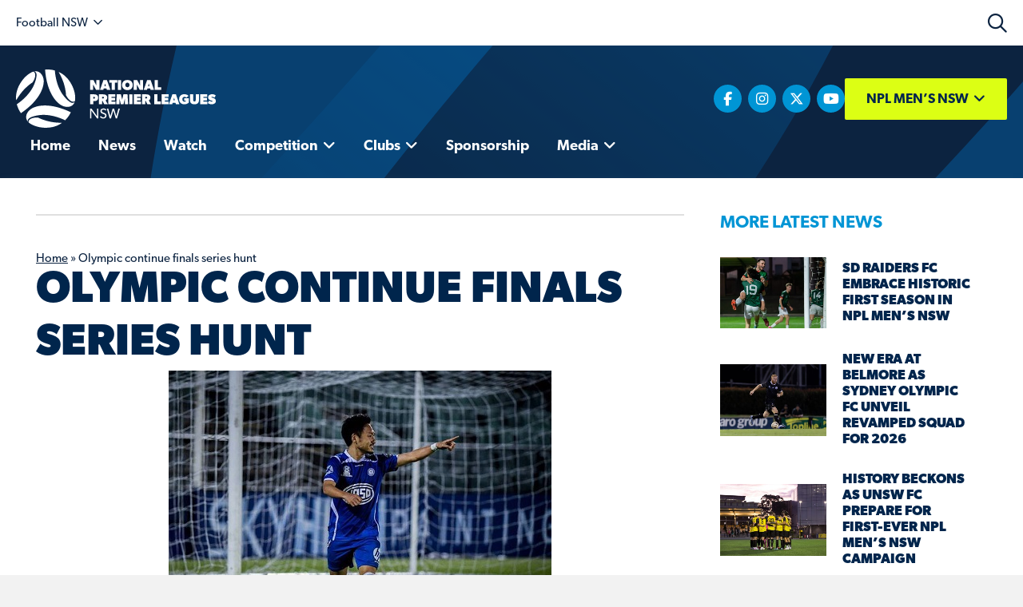

--- FILE ---
content_type: text/html; charset=UTF-8
request_url: https://mens.nplnsw.com.au/2017/08/16/olympic-continue-finals-series-hunt/
body_size: 19666
content:
<!DOCTYPE html><html lang="en-AU"><head> <script>
var gform;gform||(document.addEventListener("gform_main_scripts_loaded",function(){gform.scriptsLoaded=!0}),document.addEventListener("gform/theme/scripts_loaded",function(){gform.themeScriptsLoaded=!0}),window.addEventListener("DOMContentLoaded",function(){gform.domLoaded=!0}),gform={domLoaded:!1,scriptsLoaded:!1,themeScriptsLoaded:!1,isFormEditor:()=>"function"==typeof InitializeEditor,callIfLoaded:function(o){return!(!gform.domLoaded||!gform.scriptsLoaded||!gform.themeScriptsLoaded&&!gform.isFormEditor()||(gform.isFormEditor()&&console.warn("The use of gform.initializeOnLoaded() is deprecated in the form editor context and will be removed in Gravity Forms 3.1."),o(),0))},initializeOnLoaded:function(o){gform.callIfLoaded(o)||(document.addEventListener("gform_main_scripts_loaded",()=>{gform.scriptsLoaded=!0,gform.callIfLoaded(o)}),document.addEventListener("gform/theme/scripts_loaded",()=>{gform.themeScriptsLoaded=!0,gform.callIfLoaded(o)}),window.addEventListener("DOMContentLoaded",()=>{gform.domLoaded=!0,gform.callIfLoaded(o)}))},hooks:{action:{},filter:{}},addAction:function(o,r,e,t){gform.addHook("action",o,r,e,t)},addFilter:function(o,r,e,t){gform.addHook("filter",o,r,e,t)},doAction:function(o){gform.doHook("action",o,arguments)},applyFilters:function(o){return gform.doHook("filter",o,arguments)},removeAction:function(o,r){gform.removeHook("action",o,r)},removeFilter:function(o,r,e){gform.removeHook("filter",o,r,e)},addHook:function(o,r,e,t,n){null==gform.hooks[o][r]&&(gform.hooks[o][r]=[]);var d=gform.hooks[o][r];null==n&&(n=r+"_"+d.length),gform.hooks[o][r].push({tag:n,callable:e,priority:t=null==t?10:t})},doHook:function(r,o,e){var t;if(e=Array.prototype.slice.call(e,1),null!=gform.hooks[r][o]&&((o=gform.hooks[r][o]).sort(function(o,r){return o.priority-r.priority}),o.forEach(function(o){"function"!=typeof(t=o.callable)&&(t=window[t]),"action"==r?t.apply(null,e):e[0]=t.apply(null,e)})),"filter"==r)return e[0]},removeHook:function(o,r,t,n){var e;null!=gform.hooks[o][r]&&(e=(e=gform.hooks[o][r]).filter(function(o,r,e){return!!(null!=n&&n!=o.tag||null!=t&&t!=o.priority)}),gform.hooks[o][r]=e)}});
</script>
<meta charset="UTF-8" /><meta name='viewport' content='width=device-width, initial-scale=1.0' /><meta http-equiv='X-UA-Compatible' content='IE=edge' /><link rel="profile" href="https://gmpg.org/xfn/11" /><meta name='robots' content='index, follow, max-image-preview:large, max-snippet:-1, max-video-preview:-1' /><style>img:is([sizes="auto" i], [sizes^="auto," i]) { contain-intrinsic-size: 3000px 1500px }</style><title>Olympic continue finals series hunt - NPL Men&#039;s NSW</title><link rel="canonical" href="https://mens.nplnsw.com.au/2017/08/16/olympic-continue-finals-series-hunt/" /><meta property="og:locale" content="en_US" /><meta property="og:type" content="article" /><meta property="og:title" content="Olympic continue finals series hunt - NPL Men&#039;s NSW" /><meta property="og:description" content="Sydney Olympic has kept it’s PlayStation®4 National Premier Leagues NSW Men’s playoffs hopes alive with a comprehensive 4-0 win against Hakoah Sydney City East at Lambert Park on Sunday. A double to Will Angel, a goal to Yianni Spyrakis and a Gavin Rae own goal was what it took for the home side to secure&hellip;" /><meta property="og:url" content="https://mens.nplnsw.com.au/2017/08/16/olympic-continue-finals-series-hunt/" /><meta property="og:site_name" content="NPL Men&#039;s NSW" /><meta property="article:publisher" content="https://www.facebook.com/footballnsw/" /><meta property="article:published_time" content="2017-08-15T14:00:00+00:00" /><meta property="article:modified_time" content="2017-10-02T23:31:58+00:00" /><meta property="og:image" content="https://mens.nplnsw.com.au/wp-content/uploads/sites/37/2017/10/20376105_1381588135229840_7655838905758301698_n-1.jpg" /><meta property="og:image:width" content="479" /><meta property="og:image:height" content="360" /><meta property="og:image:type" content="image/jpeg" /><meta name="author" content="Rocco" /><meta name="twitter:card" content="summary_large_image" /><meta name="twitter:creator" content="@footballnsw" /><meta name="twitter:site" content="@footballnsw" /><meta name="twitter:label1" content="Written by" /><meta name="twitter:data1" content="Rocco" /><meta name="twitter:label2" content="Est. reading time" /><meta name="twitter:data2" content="4 minutes" /> <script type="application/ld+json" class="yoast-schema-graph">{"@context":"https://schema.org","@graph":[{"@type":"Article","@id":"https://mens.nplnsw.com.au/2017/08/16/olympic-continue-finals-series-hunt/#article","isPartOf":{"@id":"https://mens.nplnsw.com.au/2017/08/16/olympic-continue-finals-series-hunt/"},"author":{"name":"Rocco","@id":"https://mens.nplnsw.com.au/#/schema/person/86bda991120b3cb8675e1de08d00e08f"},"headline":"Olympic continue finals series hunt","datePublished":"2017-08-15T14:00:00+00:00","dateModified":"2017-10-02T23:31:58+00:00","mainEntityOfPage":{"@id":"https://mens.nplnsw.com.au/2017/08/16/olympic-continue-finals-series-hunt/"},"wordCount":839,"commentCount":0,"publisher":{"@id":"https://mens.nplnsw.com.au/#organization"},"image":{"@id":"https://mens.nplnsw.com.au/2017/08/16/olympic-continue-finals-series-hunt/#primaryimage"},"thumbnailUrl":"https://mens.nplnsw.com.au/wp-content/uploads/sites/37/2017/10/20376105_1381588135229840_7655838905758301698_n-1.jpg","articleSection":["Club News","Hakoah Sydney City East","Match Reports","Sydney Olympic"],"inLanguage":"en-AU","potentialAction":[{"@type":"CommentAction","name":"Comment","target":["https://mens.nplnsw.com.au/2017/08/16/olympic-continue-finals-series-hunt/#respond"]}]},{"@type":"WebPage","@id":"https://mens.nplnsw.com.au/2017/08/16/olympic-continue-finals-series-hunt/","url":"https://mens.nplnsw.com.au/2017/08/16/olympic-continue-finals-series-hunt/","name":"Olympic continue finals series hunt - NPL Men&#039;s NSW","isPartOf":{"@id":"https://mens.nplnsw.com.au/#website"},"primaryImageOfPage":{"@id":"https://mens.nplnsw.com.au/2017/08/16/olympic-continue-finals-series-hunt/#primaryimage"},"image":{"@id":"https://mens.nplnsw.com.au/2017/08/16/olympic-continue-finals-series-hunt/#primaryimage"},"thumbnailUrl":"https://mens.nplnsw.com.au/wp-content/uploads/sites/37/2017/10/20376105_1381588135229840_7655838905758301698_n-1.jpg","datePublished":"2017-08-15T14:00:00+00:00","dateModified":"2017-10-02T23:31:58+00:00","breadcrumb":{"@id":"https://mens.nplnsw.com.au/2017/08/16/olympic-continue-finals-series-hunt/#breadcrumb"},"inLanguage":"en-AU","potentialAction":[{"@type":"ReadAction","target":["https://mens.nplnsw.com.au/2017/08/16/olympic-continue-finals-series-hunt/"]}]},{"@type":"ImageObject","inLanguage":"en-AU","@id":"https://mens.nplnsw.com.au/2017/08/16/olympic-continue-finals-series-hunt/#primaryimage","url":"https://mens.nplnsw.com.au/wp-content/uploads/sites/37/2017/10/20376105_1381588135229840_7655838905758301698_n-1.jpg","contentUrl":"https://mens.nplnsw.com.au/wp-content/uploads/sites/37/2017/10/20376105_1381588135229840_7655838905758301698_n-1.jpg","width":479,"height":360},{"@type":"BreadcrumbList","@id":"https://mens.nplnsw.com.au/2017/08/16/olympic-continue-finals-series-hunt/#breadcrumb","itemListElement":[{"@type":"ListItem","position":1,"name":"Home","item":"https://mens.nplnsw.com.au/"},{"@type":"ListItem","position":2,"name":"Olympic continue finals series hunt"}]},{"@type":"WebSite","@id":"https://mens.nplnsw.com.au/#website","url":"https://mens.nplnsw.com.au/","name":"National Premier Leagues NSW Mens","description":"Home of the National Premier League Men&#039;s New South Wales competition","publisher":{"@id":"https://mens.nplnsw.com.au/#organization"},"potentialAction":[{"@type":"SearchAction","target":{"@type":"EntryPoint","urlTemplate":"https://mens.nplnsw.com.au/?s={search_term_string}"},"query-input":{"@type":"PropertyValueSpecification","valueRequired":true,"valueName":"search_term_string"}}],"inLanguage":"en-AU"},{"@type":"Organization","@id":"https://mens.nplnsw.com.au/#organization","name":"National Premier Leagues NSW Men's","url":"https://mens.nplnsw.com.au/","logo":{"@type":"ImageObject","inLanguage":"en-AU","@id":"https://mens.nplnsw.com.au/#/schema/logo/image/","url":"https://mens.nplnsw.com.au/wp-content/uploads/sites/37/2019/03/cropped-npl-nsw-icon.png","contentUrl":"https://mens.nplnsw.com.au/wp-content/uploads/sites/37/2019/03/cropped-npl-nsw-icon.png","width":512,"height":512,"caption":"National Premier Leagues NSW Men's"},"image":{"@id":"https://mens.nplnsw.com.au/#/schema/logo/image/"},"sameAs":["https://www.facebook.com/footballnsw/","https://x.com/footballnsw","https://www.instagram.com/footballnsw/","http://www.youtube.com/footballnsw"]},{"@type":"Person","@id":"https://mens.nplnsw.com.au/#/schema/person/86bda991120b3cb8675e1de08d00e08f","name":"Rocco","image":{"@type":"ImageObject","inLanguage":"en-AU","@id":"https://mens.nplnsw.com.au/#/schema/person/image/","url":"https://secure.gravatar.com/avatar/6f14641ce16f030281e8134367d4f6d2c126010d62a64172adbd80185b9be248?s=96&d=mm&r=g","contentUrl":"https://secure.gravatar.com/avatar/6f14641ce16f030281e8134367d4f6d2c126010d62a64172adbd80185b9be248?s=96&d=mm&r=g","caption":"Rocco"},"url":"https://mens.nplnsw.com.au/author/roccol/"}]}</script> <link rel='dns-prefetch' href='//kit.fontawesome.com' /><link rel="alternate" type="application/rss+xml" title="NPL Men&#039;s NSW &raquo; Feed" href="https://mens.nplnsw.com.au/feed/" /><link rel="alternate" type="application/rss+xml" title="NPL Men&#039;s NSW &raquo; Comments Feed" href="https://mens.nplnsw.com.au/comments/feed/" />  <script src="//www.googletagmanager.com/gtag/js?id=G-83DCCK7EVL"  data-cfasync="false" data-wpfc-render="false" async></script> <script data-cfasync="false" data-wpfc-render="false">var mi_version = '9.5.3';
				var mi_track_user = true;
				var mi_no_track_reason = '';
								var MonsterInsightsDefaultLocations = {"page_location":"https:\/\/mens.nplnsw.com.au\/2017\/08\/16\/olympic-continue-finals-series-hunt\/"};
				if ( typeof MonsterInsightsPrivacyGuardFilter === 'function' ) {
					var MonsterInsightsLocations = (typeof MonsterInsightsExcludeQuery === 'object') ? MonsterInsightsPrivacyGuardFilter( MonsterInsightsExcludeQuery ) : MonsterInsightsPrivacyGuardFilter( MonsterInsightsDefaultLocations );
				} else {
					var MonsterInsightsLocations = (typeof MonsterInsightsExcludeQuery === 'object') ? MonsterInsightsExcludeQuery : MonsterInsightsDefaultLocations;
				}

								var disableStrs = [
										'ga-disable-G-83DCCK7EVL',
									];

				/* Function to detect opted out users */
				function __gtagTrackerIsOptedOut() {
					for (var index = 0; index < disableStrs.length; index++) {
						if (document.cookie.indexOf(disableStrs[index] + '=true') > -1) {
							return true;
						}
					}

					return false;
				}

				/* Disable tracking if the opt-out cookie exists. */
				if (__gtagTrackerIsOptedOut()) {
					for (var index = 0; index < disableStrs.length; index++) {
						window[disableStrs[index]] = true;
					}
				}

				/* Opt-out function */
				function __gtagTrackerOptout() {
					for (var index = 0; index < disableStrs.length; index++) {
						document.cookie = disableStrs[index] + '=true; expires=Thu, 31 Dec 2099 23:59:59 UTC; path=/';
						window[disableStrs[index]] = true;
					}
				}

				if ('undefined' === typeof gaOptout) {
					function gaOptout() {
						__gtagTrackerOptout();
					}
				}
								window.dataLayer = window.dataLayer || [];

				window.MonsterInsightsDualTracker = {
					helpers: {},
					trackers: {},
				};
				if (mi_track_user) {
					function __gtagDataLayer() {
						dataLayer.push(arguments);
					}

					function __gtagTracker(type, name, parameters) {
						if (!parameters) {
							parameters = {};
						}

						if (parameters.send_to) {
							__gtagDataLayer.apply(null, arguments);
							return;
						}

						if (type === 'event') {
														parameters.send_to = monsterinsights_frontend.v4_id;
							var hookName = name;
							if (typeof parameters['event_category'] !== 'undefined') {
								hookName = parameters['event_category'] + ':' + name;
							}

							if (typeof MonsterInsightsDualTracker.trackers[hookName] !== 'undefined') {
								MonsterInsightsDualTracker.trackers[hookName](parameters);
							} else {
								__gtagDataLayer('event', name, parameters);
							}
							
						} else {
							__gtagDataLayer.apply(null, arguments);
						}
					}

					__gtagTracker('js', new Date());
					__gtagTracker('set', {
						'developer_id.dZGIzZG': true,
											});
					if ( MonsterInsightsLocations.page_location ) {
						__gtagTracker('set', MonsterInsightsLocations);
					}
										__gtagTracker('config', 'G-83DCCK7EVL', {"forceSSL":"true"} );
															window.gtag = __gtagTracker;										(function () {
						/* https://developers.google.com/analytics/devguides/collection/analyticsjs/ */
						/* ga and __gaTracker compatibility shim. */
						var noopfn = function () {
							return null;
						};
						var newtracker = function () {
							return new Tracker();
						};
						var Tracker = function () {
							return null;
						};
						var p = Tracker.prototype;
						p.get = noopfn;
						p.set = noopfn;
						p.send = function () {
							var args = Array.prototype.slice.call(arguments);
							args.unshift('send');
							__gaTracker.apply(null, args);
						};
						var __gaTracker = function () {
							var len = arguments.length;
							if (len === 0) {
								return;
							}
							var f = arguments[len - 1];
							if (typeof f !== 'object' || f === null || typeof f.hitCallback !== 'function') {
								if ('send' === arguments[0]) {
									var hitConverted, hitObject = false, action;
									if ('event' === arguments[1]) {
										if ('undefined' !== typeof arguments[3]) {
											hitObject = {
												'eventAction': arguments[3],
												'eventCategory': arguments[2],
												'eventLabel': arguments[4],
												'value': arguments[5] ? arguments[5] : 1,
											}
										}
									}
									if ('pageview' === arguments[1]) {
										if ('undefined' !== typeof arguments[2]) {
											hitObject = {
												'eventAction': 'page_view',
												'page_path': arguments[2],
											}
										}
									}
									if (typeof arguments[2] === 'object') {
										hitObject = arguments[2];
									}
									if (typeof arguments[5] === 'object') {
										Object.assign(hitObject, arguments[5]);
									}
									if ('undefined' !== typeof arguments[1].hitType) {
										hitObject = arguments[1];
										if ('pageview' === hitObject.hitType) {
											hitObject.eventAction = 'page_view';
										}
									}
									if (hitObject) {
										action = 'timing' === arguments[1].hitType ? 'timing_complete' : hitObject.eventAction;
										hitConverted = mapArgs(hitObject);
										__gtagTracker('event', action, hitConverted);
									}
								}
								return;
							}

							function mapArgs(args) {
								var arg, hit = {};
								var gaMap = {
									'eventCategory': 'event_category',
									'eventAction': 'event_action',
									'eventLabel': 'event_label',
									'eventValue': 'event_value',
									'nonInteraction': 'non_interaction',
									'timingCategory': 'event_category',
									'timingVar': 'name',
									'timingValue': 'value',
									'timingLabel': 'event_label',
									'page': 'page_path',
									'location': 'page_location',
									'title': 'page_title',
									'referrer' : 'page_referrer',
								};
								for (arg in args) {
																		if (!(!args.hasOwnProperty(arg) || !gaMap.hasOwnProperty(arg))) {
										hit[gaMap[arg]] = args[arg];
									} else {
										hit[arg] = args[arg];
									}
								}
								return hit;
							}

							try {
								f.hitCallback();
							} catch (ex) {
							}
						};
						__gaTracker.create = newtracker;
						__gaTracker.getByName = newtracker;
						__gaTracker.getAll = function () {
							return [];
						};
						__gaTracker.remove = noopfn;
						__gaTracker.loaded = true;
						window['__gaTracker'] = __gaTracker;
					})();
									} else {
										console.log("");
					(function () {
						function __gtagTracker() {
							return null;
						}

						window['__gtagTracker'] = __gtagTracker;
						window['gtag'] = __gtagTracker;
					})();
									}</script>  <script>window._wpemojiSettings = {"baseUrl":"https:\/\/s.w.org\/images\/core\/emoji\/16.0.1\/72x72\/","ext":".png","svgUrl":"https:\/\/s.w.org\/images\/core\/emoji\/16.0.1\/svg\/","svgExt":".svg","source":{"concatemoji":"https:\/\/mens.nplnsw.com.au\/wp-includes\/js\/wp-emoji-release.min.js?ver=6.8.3"}};
/*! This file is auto-generated */
!function(s,n){var o,i,e;function c(e){try{var t={supportTests:e,timestamp:(new Date).valueOf()};sessionStorage.setItem(o,JSON.stringify(t))}catch(e){}}function p(e,t,n){e.clearRect(0,0,e.canvas.width,e.canvas.height),e.fillText(t,0,0);var t=new Uint32Array(e.getImageData(0,0,e.canvas.width,e.canvas.height).data),a=(e.clearRect(0,0,e.canvas.width,e.canvas.height),e.fillText(n,0,0),new Uint32Array(e.getImageData(0,0,e.canvas.width,e.canvas.height).data));return t.every(function(e,t){return e===a[t]})}function u(e,t){e.clearRect(0,0,e.canvas.width,e.canvas.height),e.fillText(t,0,0);for(var n=e.getImageData(16,16,1,1),a=0;a<n.data.length;a++)if(0!==n.data[a])return!1;return!0}function f(e,t,n,a){switch(t){case"flag":return n(e,"\ud83c\udff3\ufe0f\u200d\u26a7\ufe0f","\ud83c\udff3\ufe0f\u200b\u26a7\ufe0f")?!1:!n(e,"\ud83c\udde8\ud83c\uddf6","\ud83c\udde8\u200b\ud83c\uddf6")&&!n(e,"\ud83c\udff4\udb40\udc67\udb40\udc62\udb40\udc65\udb40\udc6e\udb40\udc67\udb40\udc7f","\ud83c\udff4\u200b\udb40\udc67\u200b\udb40\udc62\u200b\udb40\udc65\u200b\udb40\udc6e\u200b\udb40\udc67\u200b\udb40\udc7f");case"emoji":return!a(e,"\ud83e\udedf")}return!1}function g(e,t,n,a){var r="undefined"!=typeof WorkerGlobalScope&&self instanceof WorkerGlobalScope?new OffscreenCanvas(300,150):s.createElement("canvas"),o=r.getContext("2d",{willReadFrequently:!0}),i=(o.textBaseline="top",o.font="600 32px Arial",{});return e.forEach(function(e){i[e]=t(o,e,n,a)}),i}function t(e){var t=s.createElement("script");t.src=e,t.defer=!0,s.head.appendChild(t)}"undefined"!=typeof Promise&&(o="wpEmojiSettingsSupports",i=["flag","emoji"],n.supports={everything:!0,everythingExceptFlag:!0},e=new Promise(function(e){s.addEventListener("DOMContentLoaded",e,{once:!0})}),new Promise(function(t){var n=function(){try{var e=JSON.parse(sessionStorage.getItem(o));if("object"==typeof e&&"number"==typeof e.timestamp&&(new Date).valueOf()<e.timestamp+604800&&"object"==typeof e.supportTests)return e.supportTests}catch(e){}return null}();if(!n){if("undefined"!=typeof Worker&&"undefined"!=typeof OffscreenCanvas&&"undefined"!=typeof URL&&URL.createObjectURL&&"undefined"!=typeof Blob)try{var e="postMessage("+g.toString()+"("+[JSON.stringify(i),f.toString(),p.toString(),u.toString()].join(",")+"));",a=new Blob([e],{type:"text/javascript"}),r=new Worker(URL.createObjectURL(a),{name:"wpTestEmojiSupports"});return void(r.onmessage=function(e){c(n=e.data),r.terminate(),t(n)})}catch(e){}c(n=g(i,f,p,u))}t(n)}).then(function(e){for(var t in e)n.supports[t]=e[t],n.supports.everything=n.supports.everything&&n.supports[t],"flag"!==t&&(n.supports.everythingExceptFlag=n.supports.everythingExceptFlag&&n.supports[t]);n.supports.everythingExceptFlag=n.supports.everythingExceptFlag&&!n.supports.flag,n.DOMReady=!1,n.readyCallback=function(){n.DOMReady=!0}}).then(function(){return e}).then(function(){var e;n.supports.everything||(n.readyCallback(),(e=n.source||{}).concatemoji?t(e.concatemoji):e.wpemoji&&e.twemoji&&(t(e.twemoji),t(e.wpemoji)))}))}((window,document),window._wpemojiSettings);</script> <link rel='stylesheet' id='sby_styles-css' href='https://mens.nplnsw.com.au/wp-content/plugins/youtube-feed-pro/css/sb-youtube.min.css?ver=1.4' media='all' /><style id='wp-emoji-styles-inline-css'>img.wp-smiley, img.emoji {
		display: inline !important;
		border: none !important;
		box-shadow: none !important;
		height: 1em !important;
		width: 1em !important;
		margin: 0 0.07em !important;
		vertical-align: -0.1em !important;
		background: none !important;
		padding: 0 !important;
	}</style><link rel='stylesheet' id='wp-block-library-css' href='https://mens.nplnsw.com.au/wp-includes/css/dist/block-library/style.min.css?ver=6.8.3' media='all' /><style id='wp-block-library-theme-inline-css'>.wp-block-audio :where(figcaption){color:#555;font-size:13px;text-align:center}.is-dark-theme .wp-block-audio :where(figcaption){color:#ffffffa6}.wp-block-audio{margin:0 0 1em}.wp-block-code{border:1px solid #ccc;border-radius:4px;font-family:Menlo,Consolas,monaco,monospace;padding:.8em 1em}.wp-block-embed :where(figcaption){color:#555;font-size:13px;text-align:center}.is-dark-theme .wp-block-embed :where(figcaption){color:#ffffffa6}.wp-block-embed{margin:0 0 1em}.blocks-gallery-caption{color:#555;font-size:13px;text-align:center}.is-dark-theme .blocks-gallery-caption{color:#ffffffa6}:root :where(.wp-block-image figcaption){color:#555;font-size:13px;text-align:center}.is-dark-theme :root :where(.wp-block-image figcaption){color:#ffffffa6}.wp-block-image{margin:0 0 1em}.wp-block-pullquote{border-bottom:4px solid;border-top:4px solid;color:currentColor;margin-bottom:1.75em}.wp-block-pullquote cite,.wp-block-pullquote footer,.wp-block-pullquote__citation{color:currentColor;font-size:.8125em;font-style:normal;text-transform:uppercase}.wp-block-quote{border-left:.25em solid;margin:0 0 1.75em;padding-left:1em}.wp-block-quote cite,.wp-block-quote footer{color:currentColor;font-size:.8125em;font-style:normal;position:relative}.wp-block-quote:where(.has-text-align-right){border-left:none;border-right:.25em solid;padding-left:0;padding-right:1em}.wp-block-quote:where(.has-text-align-center){border:none;padding-left:0}.wp-block-quote.is-large,.wp-block-quote.is-style-large,.wp-block-quote:where(.is-style-plain){border:none}.wp-block-search .wp-block-search__label{font-weight:700}.wp-block-search__button{border:1px solid #ccc;padding:.375em .625em}:where(.wp-block-group.has-background){padding:1.25em 2.375em}.wp-block-separator.has-css-opacity{opacity:.4}.wp-block-separator{border:none;border-bottom:2px solid;margin-left:auto;margin-right:auto}.wp-block-separator.has-alpha-channel-opacity{opacity:1}.wp-block-separator:not(.is-style-wide):not(.is-style-dots){width:100px}.wp-block-separator.has-background:not(.is-style-dots){border-bottom:none;height:1px}.wp-block-separator.has-background:not(.is-style-wide):not(.is-style-dots){height:2px}.wp-block-table{margin:0 0 1em}.wp-block-table td,.wp-block-table th{word-break:normal}.wp-block-table :where(figcaption){color:#555;font-size:13px;text-align:center}.is-dark-theme .wp-block-table :where(figcaption){color:#ffffffa6}.wp-block-video :where(figcaption){color:#555;font-size:13px;text-align:center}.is-dark-theme .wp-block-video :where(figcaption){color:#ffffffa6}.wp-block-video{margin:0 0 1em}:root :where(.wp-block-template-part.has-background){margin-bottom:0;margin-top:0;padding:1.25em 2.375em}</style><style id='classic-theme-styles-inline-css'>/*! This file is auto-generated */
.wp-block-button__link{color:#fff;background-color:#32373c;border-radius:9999px;box-shadow:none;text-decoration:none;padding:calc(.667em + 2px) calc(1.333em + 2px);font-size:1.125em}.wp-block-file__button{background:#32373c;color:#fff;text-decoration:none}</style><style id='global-styles-inline-css'>:root{--wp--preset--aspect-ratio--square: 1;--wp--preset--aspect-ratio--4-3: 4/3;--wp--preset--aspect-ratio--3-4: 3/4;--wp--preset--aspect-ratio--3-2: 3/2;--wp--preset--aspect-ratio--2-3: 2/3;--wp--preset--aspect-ratio--16-9: 16/9;--wp--preset--aspect-ratio--9-16: 9/16;--wp--preset--color--black: #000000;--wp--preset--color--cyan-bluish-gray: #abb8c3;--wp--preset--color--white: #ffffff;--wp--preset--color--pale-pink: #f78da7;--wp--preset--color--vivid-red: #cf2e2e;--wp--preset--color--luminous-vivid-orange: #ff6900;--wp--preset--color--luminous-vivid-amber: #fcb900;--wp--preset--color--light-green-cyan: #7bdcb5;--wp--preset--color--vivid-green-cyan: #00d084;--wp--preset--color--pale-cyan-blue: #8ed1fc;--wp--preset--color--vivid-cyan-blue: #0693e3;--wp--preset--color--vivid-purple: #9b51e0;--wp--preset--color--fl-heading-text: #333333;--wp--preset--color--fl-body-bg: #f2f2f2;--wp--preset--color--fl-body-text: #757575;--wp--preset--color--fl-accent: #2b7bb9;--wp--preset--color--fl-accent-hover: #2b7bb9;--wp--preset--color--fl-topbar-bg: #ffffff;--wp--preset--color--fl-topbar-text: #000000;--wp--preset--color--fl-topbar-link: #2b7bb9;--wp--preset--color--fl-topbar-hover: #2b7bb9;--wp--preset--color--fl-header-bg: #ffffff;--wp--preset--color--fl-header-text: #000000;--wp--preset--color--fl-header-link: #2b7bb9;--wp--preset--color--fl-header-hover: #2b7bb9;--wp--preset--color--fl-nav-bg: #ffffff;--wp--preset--color--fl-nav-link: #2b7bb9;--wp--preset--color--fl-nav-hover: #2b7bb9;--wp--preset--color--fl-content-bg: #ffffff;--wp--preset--color--fl-footer-widgets-bg: #ffffff;--wp--preset--color--fl-footer-widgets-text: #000000;--wp--preset--color--fl-footer-widgets-link: #2b7bb9;--wp--preset--color--fl-footer-widgets-hover: #2b7bb9;--wp--preset--color--fl-footer-bg: #ffffff;--wp--preset--color--fl-footer-text: #000000;--wp--preset--color--fl-footer-link: #2b7bb9;--wp--preset--color--fl-footer-hover: #2b7bb9;--wp--preset--gradient--vivid-cyan-blue-to-vivid-purple: linear-gradient(135deg,rgba(6,147,227,1) 0%,rgb(155,81,224) 100%);--wp--preset--gradient--light-green-cyan-to-vivid-green-cyan: linear-gradient(135deg,rgb(122,220,180) 0%,rgb(0,208,130) 100%);--wp--preset--gradient--luminous-vivid-amber-to-luminous-vivid-orange: linear-gradient(135deg,rgba(252,185,0,1) 0%,rgba(255,105,0,1) 100%);--wp--preset--gradient--luminous-vivid-orange-to-vivid-red: linear-gradient(135deg,rgba(255,105,0,1) 0%,rgb(207,46,46) 100%);--wp--preset--gradient--very-light-gray-to-cyan-bluish-gray: linear-gradient(135deg,rgb(238,238,238) 0%,rgb(169,184,195) 100%);--wp--preset--gradient--cool-to-warm-spectrum: linear-gradient(135deg,rgb(74,234,220) 0%,rgb(151,120,209) 20%,rgb(207,42,186) 40%,rgb(238,44,130) 60%,rgb(251,105,98) 80%,rgb(254,248,76) 100%);--wp--preset--gradient--blush-light-purple: linear-gradient(135deg,rgb(255,206,236) 0%,rgb(152,150,240) 100%);--wp--preset--gradient--blush-bordeaux: linear-gradient(135deg,rgb(254,205,165) 0%,rgb(254,45,45) 50%,rgb(107,0,62) 100%);--wp--preset--gradient--luminous-dusk: linear-gradient(135deg,rgb(255,203,112) 0%,rgb(199,81,192) 50%,rgb(65,88,208) 100%);--wp--preset--gradient--pale-ocean: linear-gradient(135deg,rgb(255,245,203) 0%,rgb(182,227,212) 50%,rgb(51,167,181) 100%);--wp--preset--gradient--electric-grass: linear-gradient(135deg,rgb(202,248,128) 0%,rgb(113,206,126) 100%);--wp--preset--gradient--midnight: linear-gradient(135deg,rgb(2,3,129) 0%,rgb(40,116,252) 100%);--wp--preset--font-size--small: 13px;--wp--preset--font-size--medium: 20px;--wp--preset--font-size--large: 36px;--wp--preset--font-size--x-large: 42px;--wp--preset--spacing--20: 0.44rem;--wp--preset--spacing--30: 0.67rem;--wp--preset--spacing--40: 1rem;--wp--preset--spacing--50: 1.5rem;--wp--preset--spacing--60: 2.25rem;--wp--preset--spacing--70: 3.38rem;--wp--preset--spacing--80: 5.06rem;--wp--preset--shadow--natural: 6px 6px 9px rgba(0, 0, 0, 0.2);--wp--preset--shadow--deep: 12px 12px 50px rgba(0, 0, 0, 0.4);--wp--preset--shadow--sharp: 6px 6px 0px rgba(0, 0, 0, 0.2);--wp--preset--shadow--outlined: 6px 6px 0px -3px rgba(255, 255, 255, 1), 6px 6px rgba(0, 0, 0, 1);--wp--preset--shadow--crisp: 6px 6px 0px rgba(0, 0, 0, 1);}:where(.is-layout-flex){gap: 0.5em;}:where(.is-layout-grid){gap: 0.5em;}body .is-layout-flex{display: flex;}.is-layout-flex{flex-wrap: wrap;align-items: center;}.is-layout-flex > :is(*, div){margin: 0;}body .is-layout-grid{display: grid;}.is-layout-grid > :is(*, div){margin: 0;}:where(.wp-block-columns.is-layout-flex){gap: 2em;}:where(.wp-block-columns.is-layout-grid){gap: 2em;}:where(.wp-block-post-template.is-layout-flex){gap: 1.25em;}:where(.wp-block-post-template.is-layout-grid){gap: 1.25em;}.has-black-color{color: var(--wp--preset--color--black) !important;}.has-cyan-bluish-gray-color{color: var(--wp--preset--color--cyan-bluish-gray) !important;}.has-white-color{color: var(--wp--preset--color--white) !important;}.has-pale-pink-color{color: var(--wp--preset--color--pale-pink) !important;}.has-vivid-red-color{color: var(--wp--preset--color--vivid-red) !important;}.has-luminous-vivid-orange-color{color: var(--wp--preset--color--luminous-vivid-orange) !important;}.has-luminous-vivid-amber-color{color: var(--wp--preset--color--luminous-vivid-amber) !important;}.has-light-green-cyan-color{color: var(--wp--preset--color--light-green-cyan) !important;}.has-vivid-green-cyan-color{color: var(--wp--preset--color--vivid-green-cyan) !important;}.has-pale-cyan-blue-color{color: var(--wp--preset--color--pale-cyan-blue) !important;}.has-vivid-cyan-blue-color{color: var(--wp--preset--color--vivid-cyan-blue) !important;}.has-vivid-purple-color{color: var(--wp--preset--color--vivid-purple) !important;}.has-black-background-color{background-color: var(--wp--preset--color--black) !important;}.has-cyan-bluish-gray-background-color{background-color: var(--wp--preset--color--cyan-bluish-gray) !important;}.has-white-background-color{background-color: var(--wp--preset--color--white) !important;}.has-pale-pink-background-color{background-color: var(--wp--preset--color--pale-pink) !important;}.has-vivid-red-background-color{background-color: var(--wp--preset--color--vivid-red) !important;}.has-luminous-vivid-orange-background-color{background-color: var(--wp--preset--color--luminous-vivid-orange) !important;}.has-luminous-vivid-amber-background-color{background-color: var(--wp--preset--color--luminous-vivid-amber) !important;}.has-light-green-cyan-background-color{background-color: var(--wp--preset--color--light-green-cyan) !important;}.has-vivid-green-cyan-background-color{background-color: var(--wp--preset--color--vivid-green-cyan) !important;}.has-pale-cyan-blue-background-color{background-color: var(--wp--preset--color--pale-cyan-blue) !important;}.has-vivid-cyan-blue-background-color{background-color: var(--wp--preset--color--vivid-cyan-blue) !important;}.has-vivid-purple-background-color{background-color: var(--wp--preset--color--vivid-purple) !important;}.has-black-border-color{border-color: var(--wp--preset--color--black) !important;}.has-cyan-bluish-gray-border-color{border-color: var(--wp--preset--color--cyan-bluish-gray) !important;}.has-white-border-color{border-color: var(--wp--preset--color--white) !important;}.has-pale-pink-border-color{border-color: var(--wp--preset--color--pale-pink) !important;}.has-vivid-red-border-color{border-color: var(--wp--preset--color--vivid-red) !important;}.has-luminous-vivid-orange-border-color{border-color: var(--wp--preset--color--luminous-vivid-orange) !important;}.has-luminous-vivid-amber-border-color{border-color: var(--wp--preset--color--luminous-vivid-amber) !important;}.has-light-green-cyan-border-color{border-color: var(--wp--preset--color--light-green-cyan) !important;}.has-vivid-green-cyan-border-color{border-color: var(--wp--preset--color--vivid-green-cyan) !important;}.has-pale-cyan-blue-border-color{border-color: var(--wp--preset--color--pale-cyan-blue) !important;}.has-vivid-cyan-blue-border-color{border-color: var(--wp--preset--color--vivid-cyan-blue) !important;}.has-vivid-purple-border-color{border-color: var(--wp--preset--color--vivid-purple) !important;}.has-vivid-cyan-blue-to-vivid-purple-gradient-background{background: var(--wp--preset--gradient--vivid-cyan-blue-to-vivid-purple) !important;}.has-light-green-cyan-to-vivid-green-cyan-gradient-background{background: var(--wp--preset--gradient--light-green-cyan-to-vivid-green-cyan) !important;}.has-luminous-vivid-amber-to-luminous-vivid-orange-gradient-background{background: var(--wp--preset--gradient--luminous-vivid-amber-to-luminous-vivid-orange) !important;}.has-luminous-vivid-orange-to-vivid-red-gradient-background{background: var(--wp--preset--gradient--luminous-vivid-orange-to-vivid-red) !important;}.has-very-light-gray-to-cyan-bluish-gray-gradient-background{background: var(--wp--preset--gradient--very-light-gray-to-cyan-bluish-gray) !important;}.has-cool-to-warm-spectrum-gradient-background{background: var(--wp--preset--gradient--cool-to-warm-spectrum) !important;}.has-blush-light-purple-gradient-background{background: var(--wp--preset--gradient--blush-light-purple) !important;}.has-blush-bordeaux-gradient-background{background: var(--wp--preset--gradient--blush-bordeaux) !important;}.has-luminous-dusk-gradient-background{background: var(--wp--preset--gradient--luminous-dusk) !important;}.has-pale-ocean-gradient-background{background: var(--wp--preset--gradient--pale-ocean) !important;}.has-electric-grass-gradient-background{background: var(--wp--preset--gradient--electric-grass) !important;}.has-midnight-gradient-background{background: var(--wp--preset--gradient--midnight) !important;}.has-small-font-size{font-size: var(--wp--preset--font-size--small) !important;}.has-medium-font-size{font-size: var(--wp--preset--font-size--medium) !important;}.has-large-font-size{font-size: var(--wp--preset--font-size--large) !important;}.has-x-large-font-size{font-size: var(--wp--preset--font-size--x-large) !important;}
:where(.wp-block-post-template.is-layout-flex){gap: 1.25em;}:where(.wp-block-post-template.is-layout-grid){gap: 1.25em;}
:where(.wp-block-columns.is-layout-flex){gap: 2em;}:where(.wp-block-columns.is-layout-grid){gap: 2em;}
:root :where(.wp-block-pullquote){font-size: 1.5em;line-height: 1.6;}</style><link rel='stylesheet' id='fl-builder-layout-bundle-feb151ca384e3a6555107f4d3fc227ad-css' href='https://mens.nplnsw.com.au/wp-content/uploads/sites/37/bb-plugin/cache/feb151ca384e3a6555107f4d3fc227ad-layout-bundle.css?ver=2.9.0.4-1.5.0.3' media='all' /><link rel='stylesheet' id='search-filter-plugin-styles-css' href='https://mens.nplnsw.com.au/wp-content/plugins/search-filter-pro/public/assets/css/search-filter.min.css?ver=2.5.21' media='all' /><style id='akismet-widget-style-inline-css'>.a-stats {
				--akismet-color-mid-green: #357b49;
				--akismet-color-white: #fff;
				--akismet-color-light-grey: #f6f7f7;

				max-width: 350px;
				width: auto;
			}

			.a-stats * {
				all: unset;
				box-sizing: border-box;
			}

			.a-stats strong {
				font-weight: 600;
			}

			.a-stats a.a-stats__link,
			.a-stats a.a-stats__link:visited,
			.a-stats a.a-stats__link:active {
				background: var(--akismet-color-mid-green);
				border: none;
				box-shadow: none;
				border-radius: 8px;
				color: var(--akismet-color-white);
				cursor: pointer;
				display: block;
				font-family: -apple-system, BlinkMacSystemFont, 'Segoe UI', 'Roboto', 'Oxygen-Sans', 'Ubuntu', 'Cantarell', 'Helvetica Neue', sans-serif;
				font-weight: 500;
				padding: 12px;
				text-align: center;
				text-decoration: none;
				transition: all 0.2s ease;
			}

			/* Extra specificity to deal with TwentyTwentyOne focus style */
			.widget .a-stats a.a-stats__link:focus {
				background: var(--akismet-color-mid-green);
				color: var(--akismet-color-white);
				text-decoration: none;
			}

			.a-stats a.a-stats__link:hover {
				filter: brightness(110%);
				box-shadow: 0 4px 12px rgba(0, 0, 0, 0.06), 0 0 2px rgba(0, 0, 0, 0.16);
			}

			.a-stats .count {
				color: var(--akismet-color-white);
				display: block;
				font-size: 1.5em;
				line-height: 1.4;
				padding: 0 13px;
				white-space: nowrap;
			}</style><link rel='stylesheet' id='tablepress-default-css' href='https://mens.nplnsw.com.au/wp-content/uploads/sites/37/tablepress-combined.min.css?ver=36' media='all' /><link rel='stylesheet' id='jquery-ui-standard-css-css' href='https://mens.nplnsw.com.au/wp-content/plugins/squelch-tabs-and-accordions-shortcodes/css/jquery-ui/jquery-ui-1.13.2/smoothness/jquery-ui.min.css?ver=0.4.9' media='' /><link rel='stylesheet' id='squelch_taas-css' href='https://mens.nplnsw.com.au/wp-content/cache/autoptimize/37/css/autoptimize_single_5c349cbed2a4861cf197556a6ecbc288.css?ver=0.4.9' media='all' /><link rel='stylesheet' id='jquery-magnificpopup-css' href='https://mens.nplnsw.com.au/wp-content/cache/autoptimize/37/css/autoptimize_single_e3773b4604f13b836ddbc934b913e0f1.css?ver=2.9.0.4' media='all' /><link rel='stylesheet' id='base-css' href='https://mens.nplnsw.com.au/wp-content/themes/bb-theme/css/base.min.css?ver=1.7.18.1' media='all' /><link rel='stylesheet' id='fl-automator-skin-css' href='https://mens.nplnsw.com.au/wp-content/uploads/sites/37/bb-theme/skin-682c014ed9bf9.css?ver=1.7.18.1' media='all' /><link rel='stylesheet' id='fl-child-theme-css' href='https://mens.nplnsw.com.au/wp-content/cache/autoptimize/37/css/autoptimize_single_fe0c33ed7aa2bc7bef291c8c245c2a29.css?ver=6.8.3' media='all' /> <script data-cfasync="false" data-wpfc-render="false" id='monsterinsights-frontend-script-js-extra'>var monsterinsights_frontend = {"js_events_tracking":"true","download_extensions":"doc,pdf,ppt,zip,xls,docx,pptx,xlsx","inbound_paths":"[]","home_url":"https:\/\/mens.nplnsw.com.au","hash_tracking":"false","v4_id":"G-83DCCK7EVL"};</script> <script src="https://mens.nplnsw.com.au/wp-includes/js/jquery/jquery.min.js?ver=3.7.1" id="jquery-core-js"></script> <script id="search-filter-plugin-build-js-extra">var SF_LDATA = {"ajax_url":"https:\/\/mens.nplnsw.com.au\/wp-admin\/admin-ajax.php","home_url":"https:\/\/mens.nplnsw.com.au\/","extensions":[]};</script> <script src="https://kit.fontawesome.com/9fe18eacce.js?ver=6.8.3" id="fa5-kit-js"></script> <link rel="https://api.w.org/" href="https://mens.nplnsw.com.au/wp-json/" /><link rel="alternate" title="JSON" type="application/json" href="https://mens.nplnsw.com.au/wp-json/wp/v2/posts/55217" /><link rel="EditURI" type="application/rsd+xml" title="RSD" href="https://mens.nplnsw.com.au/xmlrpc.php?rsd" /><link rel='shortlink' href='https://mens.nplnsw.com.au/?p=55217' /><link rel="alternate" title="oEmbed (JSON)" type="application/json+oembed" href="https://mens.nplnsw.com.au/wp-json/oembed/1.0/embed?url=https%3A%2F%2Fmens.nplnsw.com.au%2F2017%2F08%2F16%2Folympic-continue-finals-series-hunt%2F" /><link rel="alternate" title="oEmbed (XML)" type="text/xml+oembed" href="https://mens.nplnsw.com.au/wp-json/oembed/1.0/embed?url=https%3A%2F%2Fmens.nplnsw.com.au%2F2017%2F08%2F16%2Folympic-continue-finals-series-hunt%2F&#038;format=xml" /> <style type="text/css" media="screen">.g { margin:0px; padding:0px; overflow:hidden; line-height:1; zoom:1; }
	.g img { height:auto; }
	.g-col { position:relative; float:left; }
	.g-col:first-child { margin-left: 0; }
	.g-col:last-child { margin-right: 0; }
	.g-2 { min-width:0px; max-width:600px; }
	.b-2 { margin:0px 0px 0px 0px; }
	.g-3 { min-width:0px; max-width:300px; }
	.b-3 { margin:0px 0px 0px 0px; }
	.g-4 { margin:0px;  width:100%; max-width:728px; height:100%; max-height:90px; }
	@media only screen and (max-width: 480px) {
		.g-col, .g-dyn, .g-single { width:100%; margin-left:0; margin-right:0; }
	}</style><link rel="icon" href="https://mens.nplnsw.com.au/wp-content/uploads/sites/37/2021/03/cropped-npl-nsw-logo-icon-32x32.png" sizes="32x32" /><link rel="icon" href="https://mens.nplnsw.com.au/wp-content/uploads/sites/37/2021/03/cropped-npl-nsw-logo-icon-192x192.png" sizes="192x192" /><link rel="apple-touch-icon" href="https://mens.nplnsw.com.au/wp-content/uploads/sites/37/2021/03/cropped-npl-nsw-logo-icon-180x180.png" /><meta name="msapplication-TileImage" content="https://mens.nplnsw.com.au/wp-content/uploads/sites/37/2021/03/cropped-npl-nsw-logo-icon-270x270.png" /><link rel="stylesheet" href="https://use.typekit.net/tjw0zyo.css"> <script src="https://kit.fontawesome.com/2a3850c9b9.js" crossorigin="anonymous"></script> </head><body class="wp-singular post-template-default single single-post postid-55217 single-format-standard wp-theme-bb-theme wp-child-theme-bb-child-npl fl-builder-2-9-0-4 fl-themer-1-5-0-3 fl-theme-1-7-18-1 fl-theme-builder-footer fl-theme-builder-footer-footer fl-theme-builder-header fl-theme-builder-header-header-v2 fl-theme-builder-singular fl-theme-builder-singular-news-post-single fl-framework-base fl-preset-default fl-full-width fl-has-sidebar fl-search-active" itemscope="itemscope" itemtype="https://schema.org/WebPage"> <a aria-label="Skip to content" class="fl-screen-reader-text" href="#fl-main-content">Skip to content</a><div class="fl-page"><header class="fl-builder-content fl-builder-content-69381 fl-builder-global-templates-locked" data-post-id="69381" data-type="header" data-sticky="0" data-sticky-on="" data-sticky-breakpoint="medium" data-shrink="0" data-overlay="0" data-overlay-bg="transparent" data-shrink-image-height="50px" role="banner" itemscope="itemscope" itemtype="http://schema.org/WPHeader"><div class="fl-row fl-row-full-width fl-row-bg-none fl-node-0qn4t7iw2jby fl-row-default-height fl-row-align-center top-header" data-node="0qn4t7iw2jby"><div class="fl-row-content-wrap"><div class="fl-row-content fl-row-fixed-width fl-node-content"><div class="fl-col-group fl-node-0r4zhpdagjui" data-node="0r4zhpdagjui"><div id="nav_column" class="fl-col fl-node-zmq7epog49nb fl-col-bg-color" data-node="zmq7epog49nb"><div class="fl-col-content fl-node-content"><div class="fl-module fl-module-search fl-node-2l4zymtcjh81" data-node="2l4zymtcjh81"><div class="fl-module-content fl-node-content"><div class="fl-search-form fl-search-form-inline fl-search-form-width-full"
 ><div class="fl-search-form-wrap"><div class="fl-search-form-fields"><div class="fl-search-form-input-wrap"><form role="search" aria-label="Search form" method="get" action="https://mens.nplnsw.com.au/"><div class="fl-form-field"> <input type="search" aria-label="Search input" class="fl-search-text" placeholder="Search..." value="" name="s" /></div></form></div><div  class="fl-button-wrap fl-button-width-auto fl-button-center"> <a href="#" target="_self" class="fl-button"> <span class="fl-button-text">Search</span> </a></div></div></div></div></div></div><div class="fl-module fl-module-search fl-node-dqwb5s9e74r1" data-node="dqwb5s9e74r1"><div class="fl-module-content fl-node-content"><div class="fl-search-form fl-search-form-inline fl-search-form-width-full"
 ><div class="fl-search-form-wrap"><div class="fl-search-form-fields"><div class="fl-search-form-input-wrap"><form role="search" aria-label="Search form" method="get" action="https://mens.nplnsw.com.au/"><div class="fl-form-field"> <input type="search" aria-label="Search input" class="fl-search-text" placeholder="Search..." value="" name="s" /></div></form></div><div  class="fl-button-wrap fl-button-width-auto fl-button-center"> <a href="#" target="_self" class="fl-button"> <span class="fl-button-text">Search</span> </a></div></div></div></div></div></div><div id="top-header-search" class="fl-module fl-module-uabb-search fl-node-ujmh4oygst3v header-search-field" data-node="ujmh4oygst3v"><div class="fl-module-content fl-node-content"><div class="uabb-search-form uabb-search-form-input uabb-search-form-inline uabb-search-form-width-full"
 ><div class="uabb-search-form-wrap"><div class="uabb-search-form-fields"><div class="uabb-search-form-input-wrap"><form role="search" aria-label="Search form" method="get" action="https://mens.nplnsw.com.au/" data-nonce=fc20c4ae18><div class="uabb-form-field"> <i class="fa fa-search icon" aria-hidden="true"></i> <input type="search" aria-label="Search input" class="uabb-search-text" placeholder="Search..." value="" name="s" /><div class="uabb-search-loader-wrap"><div class="uabb-search-loader"> <svg class="spinner" viewBox="0 0 50 50"> <circle class="path" cx="25" cy="25" r="20" fill="none" stroke-width="5"></circle> </svg></div></div></div><div class="uabb-search-results-content"></div></form></div></div></div><div class="uabb-search-overlay"></div></div></div></div><div class="fl-module fl-module-uabb-advanced-menu fl-node-m36l415r9a0i" data-node="m36l415r9a0i"><div class="fl-module-content fl-node-content"><div class="uabb-creative-menu
 uabb-creative-menu-accordion-collapse	uabb-menu-default"><div class="uabb-creative-menu-mobile-toggle-container"><div class="uabb-creative-menu-mobile-toggle hamburger" tabindex="0"><div class="uabb-svg-container"><svg title="uabb-menu-toggle" version="1.1" class="hamburger-menu" xmlns="https://www.w3.org/2000/svg" xmlns:xlink="https://www.w3.org/1999/xlink" viewBox="0 0 50 50"> <rect class="uabb-hamburger-menu-top" width="50" height="10"/> <rect class="uabb-hamburger-menu-middle" y="20" width="50" height="10"/> <rect class="uabb-hamburger-menu-bottom" y="40" width="50" height="10"/> </svg></div></div></div><div class="uabb-clear"></div><ul id="menu-top-menu" class="menu uabb-creative-menu-horizontal uabb-toggle-none"><li id="menu-item-2168" class="menu-item menu-item-type-custom menu-item-object-custom menu-item-has-children uabb-has-submenu uabb-creative-menu uabb-cm-style" aria-haspopup="true"><div class="uabb-has-submenu-container"><a target="_blank"rel="noopener" href="https://footballnsw.com.au"><span class="menu-item-text">Football NSW<span class="uabb-menu-toggle"></span></span></a></div><ul class="sub-menu"><li id="menu-item-2169" class="menu-item menu-item-type-custom menu-item-object-custom uabb-creative-menu uabb-cm-style"><a target="_blank"rel="noopener" href="http://www.playfootballnsw.com.au"><span class="menu-item-text">Play Football</span></a></li><li id="menu-item-2170" class="menu-item menu-item-type-custom menu-item-object-custom uabb-creative-menu uabb-cm-style"><a target="_blank"rel="noopener" href="http://www.localfutsal.com.au"><span class="menu-item-text">Play Local Futsal</span></a></li><li id="menu-item-2171" class="menu-item menu-item-type-custom menu-item-object-custom uabb-creative-menu uabb-cm-style"><a target="_blank"rel="noopener" href="http://summerfootball.com.au"><span class="menu-item-text">Play Summer Football</span></a></li><li id="menu-item-2172" class="menu-item menu-item-type-custom menu-item-object-custom uabb-creative-menu uabb-cm-style"><a target="_blank"rel="noopener" href="http://valentinesportspark.com.au"><span class="menu-item-text">Valentine Sports Park</span></a></li><li id="menu-item-2174" class="menu-item menu-item-type-custom menu-item-object-custom uabb-creative-menu uabb-cm-style"><a target="_blank"rel="noopener" href="http://www.thefootballcorner.com.au"><span class="menu-item-text">The Football Corner</span></a></li></ul></li></ul></div><div class="uabb-creative-menu-mobile-toggle-container"><div class="uabb-creative-menu-mobile-toggle hamburger" tabindex="0"><div class="uabb-svg-container"><svg title="uabb-menu-toggle" version="1.1" class="hamburger-menu" xmlns="https://www.w3.org/2000/svg" xmlns:xlink="https://www.w3.org/1999/xlink" viewBox="0 0 50 50"> <rect class="uabb-hamburger-menu-top" width="50" height="10"/> <rect class="uabb-hamburger-menu-middle" y="20" width="50" height="10"/> <rect class="uabb-hamburger-menu-bottom" y="40" width="50" height="10"/> </svg></div></div></div><div class="uabb-creative-menu
 uabb-creative-menu-accordion-collapse			off-canvas"><div class="uabb-clear"></div><div class="uabb-off-canvas-menu uabb-menu-left"><div class="uabb-menu-close-btn">×</div><ul id="menu-top-menu-1" class="menu uabb-creative-menu-horizontal uabb-toggle-none"><li id="menu-item-2168" class="menu-item menu-item-type-custom menu-item-object-custom menu-item-has-children uabb-has-submenu uabb-creative-menu uabb-cm-style" aria-haspopup="true"><div class="uabb-has-submenu-container"><a target="_blank"rel="noopener" href="https://footballnsw.com.au"><span class="menu-item-text">Football NSW<span class="uabb-menu-toggle"></span></span></a></div><ul class="sub-menu"><li id="menu-item-2169" class="menu-item menu-item-type-custom menu-item-object-custom uabb-creative-menu uabb-cm-style"><a target="_blank"rel="noopener" href="http://www.playfootballnsw.com.au"><span class="menu-item-text">Play Football</span></a></li><li id="menu-item-2170" class="menu-item menu-item-type-custom menu-item-object-custom uabb-creative-menu uabb-cm-style"><a target="_blank"rel="noopener" href="http://www.localfutsal.com.au"><span class="menu-item-text">Play Local Futsal</span></a></li><li id="menu-item-2171" class="menu-item menu-item-type-custom menu-item-object-custom uabb-creative-menu uabb-cm-style"><a target="_blank"rel="noopener" href="http://summerfootball.com.au"><span class="menu-item-text">Play Summer Football</span></a></li><li id="menu-item-2172" class="menu-item menu-item-type-custom menu-item-object-custom uabb-creative-menu uabb-cm-style"><a target="_blank"rel="noopener" href="http://valentinesportspark.com.au"><span class="menu-item-text">Valentine Sports Park</span></a></li><li id="menu-item-2174" class="menu-item menu-item-type-custom menu-item-object-custom uabb-creative-menu uabb-cm-style"><a target="_blank"rel="noopener" href="http://www.thefootballcorner.com.au"><span class="menu-item-text">The Football Corner</span></a></li></ul></li></ul></div></div></div></div><div id="search-close-icon" class="fl-module fl-module-icon fl-node-vyxpti17h9of search-icon" data-node="vyxpti17h9of"><div class="fl-module-content fl-node-content"><div class="fl-icon-wrap"> <span class="fl-icon"> <i class="far fa-times-hexagon" aria-hidden="true"></i> </span></div></div></div><div id="search-icon" class="fl-module fl-module-icon fl-node-5xvn20c3blgr search-icon" data-node="5xvn20c3blgr"><div class="fl-module-content fl-node-content"><div class="fl-icon-wrap"> <span class="fl-icon"> <i class="far fa-search" aria-hidden="true"></i> </span></div></div></div><div class="fl-module fl-module-search fl-node-wpu3fvz1l8mj" data-node="wpu3fvz1l8mj"><div class="fl-module-content fl-node-content"><div class="fl-search-form fl-search-form-inline fl-search-form-width-full"
 ><div class="fl-search-form-wrap"><div class="fl-search-form-fields"><div class="fl-search-form-input-wrap"><form role="search" aria-label="Search form" method="get" action="https://mens.nplnsw.com.au/"><div class="fl-form-field"> <input type="search" aria-label="Search input" class="fl-search-text" placeholder="Search this website" value="" name="s" /></div></form></div><div  class="fl-button-wrap fl-button-width-auto fl-button-center"> <a href="#" target="_self" class="fl-button"> <span class="fl-button-text">Search</span> </a></div></div></div></div></div></div><div class="fl-module fl-module-icon fl-node-a51eu20m6lsx search-icon close" data-node="a51eu20m6lsx"><div class="fl-module-content fl-node-content"><div class="fl-icon-wrap"> <span class="fl-icon"> <i class="far fa-plus" aria-hidden="true"></i> </span></div></div></div></div></div></div></div></div></div><div class="fl-row fl-row-full-width fl-row-bg-none fl-node-9pu6k38bx40w fl-row-default-height fl-row-align-center logo-socials" data-node="9pu6k38bx40w"><div class="fl-row-content-wrap"><div class="fl-row-content fl-row-fixed-width fl-node-content"><div class="fl-col-group fl-node-owviu7er1c2t" data-node="owviu7er1c2t"><div class="fl-col fl-node-7nacxy2vhd68 fl-col-bg-color" data-node="7nacxy2vhd68"><div class="fl-col-content fl-node-content"><div class="fl-module fl-module-photo fl-node-kz3pd1h07ywj" data-node="kz3pd1h07ywj"><div class="fl-module-content fl-node-content"><div class="fl-photo fl-photo-align-center" itemscope itemtype="https://schema.org/ImageObject"><div class="fl-photo-content fl-photo-img-svg"> <a href="/" target="_self" itemprop="url"> <img decoding="async" class="fl-photo-img wp-image-75950 size-full" src="https://mens.nplnsw.com.au/wp-content/uploads/sites/37/2024/05/npl-nsw-logo-white-horizontal.svg" alt="npl-nsw-logo-white-horizontal" itemprop="image" title="npl-nsw-logo-white-horizontal"  data-no-lazy="1" /> </a></div></div></div></div><div class="fl-module fl-module-advanced-icon fl-node-fvqygrk38nsj social-icons" data-node="fvqygrk38nsj"><div class="fl-module-content fl-node-content"><div class="uabb-module-content adv-icon-wrap adv-icon-horizontal adv-icon-center"> <a class="adv-icon-link adv-icon-1" href="http://www.facebook.com/nplnsw" target="_blank" rel="noopener" aria-label="Visit our http://www.facebook.com/nplnsw"><div class="uabb-module-content uabb-imgicon-wrap"> <span class="uabb-icon-wrap"> <span class="uabb-icon"> <i class="fab fa-facebook-f"></i> </span> </span></div></a><a class="adv-icon-link adv-icon-2" href="https://www.instagram.com/nplnsw_official/" target="_blank" rel="noopener" aria-label="Visit our https://www.instagram.com/nplnsw_official/"><div class="uabb-module-content uabb-imgicon-wrap"> <span class="uabb-icon-wrap"> <span class="uabb-icon"> <i class="fab fa-instagram"></i> </span> </span></div></a><a class="adv-icon-link adv-icon-3" href="https://twitter.com/NPLNSW" target="_blank" rel="noopener" aria-label="Visit our https://twitter.com/NPLNSW"><div class="uabb-module-content uabb-imgicon-wrap"> <span class="uabb-icon-wrap"> <span class="uabb-icon"> <i class="fab fa-twitter"></i> </span> </span></div></a><a class="adv-icon-link adv-icon-4" href="https://www.youtube.com/user/nswpl" target="_blank" rel="noopener" aria-label="Visit our https://www.youtube.com/user/nswpl"><div class="uabb-module-content uabb-imgicon-wrap"> <span class="uabb-icon-wrap"> <span class="uabb-icon"> <i class="fab fa-youtube"></i> </span> </span></div></a></div></div></div><div class="fl-module fl-module-uabb-advanced-menu fl-node-xot8u14rdqms network-menu" data-node="xot8u14rdqms"><div class="fl-module-content fl-node-content"><div class="uabb-creative-menu
 uabb-creative-menu-accordion-collapse	uabb-menu-default"><div class="uabb-clear"></div><ul id="menu-fixtures-results-ladder-header-nav" class="menu uabb-creative-menu-horizontal uabb-toggle-none"><li id="menu-item-75951" class="menu-item menu-item-type-custom menu-item-object-custom menu-item-has-children uabb-has-submenu uabb-creative-menu uabb-cm-style" aria-haspopup="true"><div class="uabb-has-submenu-container"><a href="#"><span class="menu-item-text">NPL Men’s NSW<span class="uabb-menu-toggle"></span></span></a></div><ul class="sub-menu"><li id="menu-item-76116" class="menu-item menu-item-type-custom menu-item-object-custom uabb-creative-menu uabb-cm-style"><a target="_blank"rel="noopener" href="https://womens.nplnsw.com.au"><span class="menu-item-text">Switch to NPL Women&#8217;s NSW</span></a></li></ul></li></ul></div></div></div><div class="fl-module fl-module-uabb-advanced-menu fl-node-jdv0z1uk9e6x main-nav" data-node="jdv0z1uk9e6x"><div class="fl-module-content fl-node-content"><div class="uabb-creative-menu
 uabb-creative-menu-accordion-collapse	uabb-menu-default"><div class="uabb-creative-menu-mobile-toggle-container"><div class="uabb-creative-menu-mobile-toggle hamburger" tabindex="0"><div class="uabb-svg-container"><svg title="uabb-menu-toggle" version="1.1" class="hamburger-menu" xmlns="https://www.w3.org/2000/svg" xmlns:xlink="https://www.w3.org/1999/xlink" viewBox="0 0 50 50"> <rect class="uabb-hamburger-menu-top" width="50" height="10"/> <rect class="uabb-hamburger-menu-middle" y="20" width="50" height="10"/> <rect class="uabb-hamburger-menu-bottom" y="40" width="50" height="10"/> </svg></div></div></div><div class="uabb-clear"></div><ul id="menu-main-nav" class="menu uabb-creative-menu-horizontal uabb-toggle-none"><li id="menu-item-1005" class="mobile-hide menu-item menu-item-type-custom menu-item-object-custom menu-item-home uabb-creative-menu uabb-cm-style"><a href="https://mens.nplnsw.com.au"><span class="menu-item-text">Home</span></a></li><li id="menu-item-1006" class="menu-item menu-item-type-post_type menu-item-object-page current_page_parent uabb-creative-menu uabb-cm-style"><a href="https://mens.nplnsw.com.au/news/"><span class="menu-item-text">News</span></a></li><li id="menu-item-76115" class="menu-item menu-item-type-custom menu-item-object-custom uabb-creative-menu uabb-cm-style"><a href="https://www.youtube.com/@footballnsw/streams"><span class="menu-item-text">Watch</span></a></li><li id="menu-item-2225" class="menu-item menu-item-type-custom menu-item-object-custom menu-item-has-children uabb-has-submenu uabb-creative-menu uabb-cm-style" aria-haspopup="true"><div class="uabb-has-submenu-container"><a href="#"><span class="menu-item-text">Competition<span class="uabb-menu-toggle"></span></span></a></div><ul class="sub-menu"><li id="menu-item-1566" class="menu-item menu-item-type-custom menu-item-object-custom uabb-creative-menu uabb-cm-style"><a target="_blank"rel="noopener" href="https://competitions.footballnsw.com.au/fixtures?season=wOmelzGd02&#038;date_range=default&#038;competition=A4KLxx87Kq&#038;league=bgdMjoBxmE&#038;timezone=Australia%2FSydney"><span class="menu-item-text">Fixtures</span></a></li><li id="menu-item-1567" class="menu-item menu-item-type-custom menu-item-object-custom uabb-creative-menu uabb-cm-style"><a target="_blank"rel="noopener" href="https://competitions.footballnsw.com.au/results?season=wOmelzGd02&#038;competition=A4KLxx87Kq&#038;league=bgdMjoBxmE&#038;date_range=default&#038;timezone=Australia%2FSydney"><span class="menu-item-text">Results</span></a></li><li id="menu-item-1568" class="menu-item menu-item-type-custom menu-item-object-custom uabb-creative-menu uabb-cm-style"><a target="_blank"rel="noopener" href="https://competitions.footballnsw.com.au/ladders?season=wOmelzGd02&#038;competition=A4KLxx87Kq&#038;league=bgdMjoBxmE&#038;ladder_type=regular&#038;date_range=default&#038;timezone=Australia%2FSydney"><span class="menu-item-text">Ladder</span></a></li><li id="menu-item-65010" class="menu-item menu-item-type-custom menu-item-object-custom uabb-creative-menu uabb-cm-style"><a target="_blank"rel="noopener" href="https://competitions.footballnsw.com.au/ladders?season=wOmelzGd02&#038;ladder_type=club-championship&#038;date_range=default&#038;competition=A4KLxx87Kq&#038;league=bgdMjoBxmE&#038;timezone=Australia%2FSydney"><span class="menu-item-text">Club Championship</span></a></li><li id="menu-item-1571" class="menu-item menu-item-type-post_type menu-item-object-page uabb-creative-menu uabb-cm-style"><a href="https://mens.nplnsw.com.au/the-league/"><span class="menu-item-text">League Structure</span></a></li><li id="menu-item-76191" class="menu-item menu-item-type-custom menu-item-object-custom uabb-creative-menu uabb-cm-style"><a target="_blank"rel="noopener" href="https://footballnsw.com.au/player-hub/professional-player-contract/"><span class="menu-item-text">Professional Player Contracts</span></a></li></ul></li><li id="menu-item-1545" class="menu-item menu-item-type-post_type_archive menu-item-object-clubs menu-item-has-children uabb-has-submenu uabb-creative-menu uabb-cm-style" aria-haspopup="true"><div class="uabb-has-submenu-container"><a href="https://mens.nplnsw.com.au/clubs/"><span class="menu-item-text">Clubs<span class="uabb-menu-toggle"></span></span></a></div><ul class="sub-menu"><li id="menu-item-1546" class="menu-item menu-item-type-post_type menu-item-object-clubs uabb-creative-menu uabb-cm-style"><a href="https://mens.nplnsw.com.au/clubs/apia-leichhardt/"><span class="menu-item-text">APIA Leichhardt FC</span></a></li><li id="menu-item-1547" class="menu-item menu-item-type-post_type menu-item-object-clubs uabb-creative-menu uabb-cm-style"><a href="https://mens.nplnsw.com.au/clubs/blacktown-city-fc/"><span class="menu-item-text">Blacktown City FC</span></a></li><li id="menu-item-1550" class="menu-item menu-item-type-post_type menu-item-object-clubs uabb-creative-menu uabb-cm-style"><a href="https://mens.nplnsw.com.au/clubs/manly-united/"><span class="menu-item-text">Manly United FC</span></a></li><li id="menu-item-55392" class="menu-item menu-item-type-post_type menu-item-object-clubs uabb-creative-menu uabb-cm-style"><a href="https://mens.nplnsw.com.au/clubs/marconi-stallions/"><span class="menu-item-text">Marconi Stallions FC</span></a></li><li id="menu-item-65910" class="menu-item menu-item-type-post_type menu-item-object-clubs uabb-creative-menu uabb-cm-style"><a href="https://mens.nplnsw.com.au/clubs/nws-spirit-fc/"><span class="menu-item-text">NWS Spirit FC</span></a></li><li id="menu-item-1552" class="menu-item menu-item-type-post_type menu-item-object-clubs uabb-creative-menu uabb-cm-style"><a href="https://mens.nplnsw.com.au/clubs/rockdale-city-suns/"><span class="menu-item-text">Rockdale Ilinden FC</span></a></li><li id="menu-item-78386" class="menu-item menu-item-type-custom menu-item-object-custom uabb-creative-menu uabb-cm-style"><a href="https://mens.nplnsw.com.au/clubs/st-raiders-fc/"><span class="menu-item-text">SD Raiders FC</span></a></li><li id="menu-item-1553" class="menu-item menu-item-type-post_type menu-item-object-clubs uabb-creative-menu uabb-cm-style"><a href="https://mens.nplnsw.com.au/clubs/sutherland-sharks-fc/"><span class="menu-item-text">Sutherland Sharks FC</span></a></li><li id="menu-item-76133" class="menu-item menu-item-type-post_type menu-item-object-clubs uabb-creative-menu uabb-cm-style"><a href="https://mens.nplnsw.com.au/clubs/st-george-fc/"><span class="menu-item-text">St George FC</span></a></li><li id="menu-item-65911" class="menu-item menu-item-type-post_type menu-item-object-clubs uabb-creative-menu uabb-cm-style"><a href="https://mens.nplnsw.com.au/clubs/st-george-city-fc/"><span class="menu-item-text">St George City FC</span></a></li><li id="menu-item-1554" class="menu-item menu-item-type-post_type menu-item-object-clubs uabb-creative-menu uabb-cm-style"><a href="https://mens.nplnsw.com.au/clubs/sydney-fc/"><span class="menu-item-text">Sydney FC</span></a></li><li id="menu-item-1556" class="menu-item menu-item-type-post_type menu-item-object-clubs uabb-creative-menu uabb-cm-style"><a href="https://mens.nplnsw.com.au/clubs/sydney-united-58-fc/"><span class="menu-item-text">Sydney United 58 FC</span></a></li><li id="menu-item-1555" class="menu-item menu-item-type-post_type menu-item-object-clubs uabb-creative-menu uabb-cm-style"><a href="https://mens.nplnsw.com.au/clubs/sydney-olympic/"><span class="menu-item-text">Sydney Olympic FC</span></a></li><li id="menu-item-78385" class="menu-item menu-item-type-custom menu-item-object-custom uabb-creative-menu uabb-cm-style"><a href="https://mens.nplnsw.com.au/clubs/unsw-fc/"><span class="menu-item-text">UNSW FC</span></a></li><li id="menu-item-65912" class="menu-item menu-item-type-post_type menu-item-object-clubs uabb-creative-menu uabb-cm-style"><a href="https://mens.nplnsw.com.au/clubs/western-sydney-wanderers-fc/"><span class="menu-item-text">Western Sydney Wanderers FC</span></a></li><li id="menu-item-1557" class="menu-item menu-item-type-post_type menu-item-object-clubs uabb-creative-menu uabb-cm-style"><a href="https://mens.nplnsw.com.au/clubs/wollongong-wolves/"><span class="menu-item-text">Wollongong Wolves FC</span></a></li></ul></li><li id="menu-item-65959" class="menu-item menu-item-type-custom menu-item-object-custom uabb-creative-menu uabb-cm-style"><a target="_blank"rel="noopener" href="https://footballnsw.com.au/sponsorship-information/"><span class="menu-item-text">Sponsorship</span></a></li><li id="menu-item-55362" class="menu-item menu-item-type-custom menu-item-object-custom menu-item-has-children uabb-has-submenu uabb-creative-menu uabb-cm-style" aria-haspopup="true"><div class="uabb-has-submenu-container"><a href="#"><span class="menu-item-text">Media<span class="uabb-menu-toggle"></span></span></a></div><ul class="sub-menu"><li id="menu-item-76119" class="menu-item menu-item-type-custom menu-item-object-custom uabb-creative-menu uabb-cm-style"><a target="_blank"rel="noopener" href="https://footballnsw.com.au/media/"><span class="menu-item-text">Media Information</span></a></li><li id="menu-item-76118" class="menu-item menu-item-type-custom menu-item-object-custom uabb-creative-menu uabb-cm-style"><a target="_blank"rel="noopener" href="https://footballnsw.com.au/media/media-accreditation/"><span class="menu-item-text">Media Accreditation</span></a></li><li id="menu-item-76117" class="menu-item menu-item-type-custom menu-item-object-custom uabb-creative-menu uabb-cm-style"><a target="_blank"rel="noopener" href="https://footballnsw.com.au/media/social-media-policy/"><span class="menu-item-text">Social Media Policy</span></a></li><li id="menu-item-55498" class="menu-item menu-item-type-custom menu-item-object-custom uabb-creative-menu uabb-cm-style"><a target="_blank"rel="noopener" href="http://eepurl.com/hWhMQ1"><span class="menu-item-text">NPL NSW Newsletter</span></a></li><li id="menu-item-77729" class="menu-item menu-item-type-custom menu-item-object-custom uabb-creative-menu uabb-cm-style"><a href="https://kick-off-football-nsw.captivate.fm/listen"><span class="menu-item-text">Kick-Off: Competitions Podcast</span></a></li></ul></li></ul></div><div class="uabb-creative-menu-mobile-toggle-container"><div class="uabb-creative-menu-mobile-toggle hamburger" tabindex="0"><div class="uabb-svg-container"><svg title="uabb-menu-toggle" version="1.1" class="hamburger-menu" xmlns="https://www.w3.org/2000/svg" xmlns:xlink="https://www.w3.org/1999/xlink" viewBox="0 0 50 50"> <rect class="uabb-hamburger-menu-top" width="50" height="10"/> <rect class="uabb-hamburger-menu-middle" y="20" width="50" height="10"/> <rect class="uabb-hamburger-menu-bottom" y="40" width="50" height="10"/> </svg></div></div></div><div class="uabb-creative-menu
 uabb-creative-menu-accordion-collapse			off-canvas"><div class="uabb-clear"></div><div class="uabb-off-canvas-menu uabb-menu-right"><div class="uabb-menu-close-btn">×</div><ul id="menu-main-nav-1" class="menu uabb-creative-menu-horizontal uabb-toggle-none"><li id="menu-item-1005" class="mobile-hide menu-item menu-item-type-custom menu-item-object-custom menu-item-home uabb-creative-menu uabb-cm-style"><a href="https://mens.nplnsw.com.au"><span class="menu-item-text">Home</span></a></li><li id="menu-item-1006" class="menu-item menu-item-type-post_type menu-item-object-page current_page_parent uabb-creative-menu uabb-cm-style"><a href="https://mens.nplnsw.com.au/news/"><span class="menu-item-text">News</span></a></li><li id="menu-item-76115" class="menu-item menu-item-type-custom menu-item-object-custom uabb-creative-menu uabb-cm-style"><a href="https://www.youtube.com/@footballnsw/streams"><span class="menu-item-text">Watch</span></a></li><li id="menu-item-2225" class="menu-item menu-item-type-custom menu-item-object-custom menu-item-has-children uabb-has-submenu uabb-creative-menu uabb-cm-style" aria-haspopup="true"><div class="uabb-has-submenu-container"><a href="#"><span class="menu-item-text">Competition<span class="uabb-menu-toggle"></span></span></a></div><ul class="sub-menu"><li id="menu-item-1566" class="menu-item menu-item-type-custom menu-item-object-custom uabb-creative-menu uabb-cm-style"><a target="_blank"rel="noopener" href="https://competitions.footballnsw.com.au/fixtures?season=wOmelzGd02&#038;date_range=default&#038;competition=A4KLxx87Kq&#038;league=bgdMjoBxmE&#038;timezone=Australia%2FSydney"><span class="menu-item-text">Fixtures</span></a></li><li id="menu-item-1567" class="menu-item menu-item-type-custom menu-item-object-custom uabb-creative-menu uabb-cm-style"><a target="_blank"rel="noopener" href="https://competitions.footballnsw.com.au/results?season=wOmelzGd02&#038;competition=A4KLxx87Kq&#038;league=bgdMjoBxmE&#038;date_range=default&#038;timezone=Australia%2FSydney"><span class="menu-item-text">Results</span></a></li><li id="menu-item-1568" class="menu-item menu-item-type-custom menu-item-object-custom uabb-creative-menu uabb-cm-style"><a target="_blank"rel="noopener" href="https://competitions.footballnsw.com.au/ladders?season=wOmelzGd02&#038;competition=A4KLxx87Kq&#038;league=bgdMjoBxmE&#038;ladder_type=regular&#038;date_range=default&#038;timezone=Australia%2FSydney"><span class="menu-item-text">Ladder</span></a></li><li id="menu-item-65010" class="menu-item menu-item-type-custom menu-item-object-custom uabb-creative-menu uabb-cm-style"><a target="_blank"rel="noopener" href="https://competitions.footballnsw.com.au/ladders?season=wOmelzGd02&#038;ladder_type=club-championship&#038;date_range=default&#038;competition=A4KLxx87Kq&#038;league=bgdMjoBxmE&#038;timezone=Australia%2FSydney"><span class="menu-item-text">Club Championship</span></a></li><li id="menu-item-1571" class="menu-item menu-item-type-post_type menu-item-object-page uabb-creative-menu uabb-cm-style"><a href="https://mens.nplnsw.com.au/the-league/"><span class="menu-item-text">League Structure</span></a></li><li id="menu-item-76191" class="menu-item menu-item-type-custom menu-item-object-custom uabb-creative-menu uabb-cm-style"><a target="_blank"rel="noopener" href="https://footballnsw.com.au/player-hub/professional-player-contract/"><span class="menu-item-text">Professional Player Contracts</span></a></li></ul></li><li id="menu-item-1545" class="menu-item menu-item-type-post_type_archive menu-item-object-clubs menu-item-has-children uabb-has-submenu uabb-creative-menu uabb-cm-style" aria-haspopup="true"><div class="uabb-has-submenu-container"><a href="https://mens.nplnsw.com.au/clubs/"><span class="menu-item-text">Clubs<span class="uabb-menu-toggle"></span></span></a></div><ul class="sub-menu"><li id="menu-item-1546" class="menu-item menu-item-type-post_type menu-item-object-clubs uabb-creative-menu uabb-cm-style"><a href="https://mens.nplnsw.com.au/clubs/apia-leichhardt/"><span class="menu-item-text">APIA Leichhardt FC</span></a></li><li id="menu-item-1547" class="menu-item menu-item-type-post_type menu-item-object-clubs uabb-creative-menu uabb-cm-style"><a href="https://mens.nplnsw.com.au/clubs/blacktown-city-fc/"><span class="menu-item-text">Blacktown City FC</span></a></li><li id="menu-item-1550" class="menu-item menu-item-type-post_type menu-item-object-clubs uabb-creative-menu uabb-cm-style"><a href="https://mens.nplnsw.com.au/clubs/manly-united/"><span class="menu-item-text">Manly United FC</span></a></li><li id="menu-item-55392" class="menu-item menu-item-type-post_type menu-item-object-clubs uabb-creative-menu uabb-cm-style"><a href="https://mens.nplnsw.com.au/clubs/marconi-stallions/"><span class="menu-item-text">Marconi Stallions FC</span></a></li><li id="menu-item-65910" class="menu-item menu-item-type-post_type menu-item-object-clubs uabb-creative-menu uabb-cm-style"><a href="https://mens.nplnsw.com.au/clubs/nws-spirit-fc/"><span class="menu-item-text">NWS Spirit FC</span></a></li><li id="menu-item-1552" class="menu-item menu-item-type-post_type menu-item-object-clubs uabb-creative-menu uabb-cm-style"><a href="https://mens.nplnsw.com.au/clubs/rockdale-city-suns/"><span class="menu-item-text">Rockdale Ilinden FC</span></a></li><li id="menu-item-78386" class="menu-item menu-item-type-custom menu-item-object-custom uabb-creative-menu uabb-cm-style"><a href="https://mens.nplnsw.com.au/clubs/st-raiders-fc/"><span class="menu-item-text">SD Raiders FC</span></a></li><li id="menu-item-1553" class="menu-item menu-item-type-post_type menu-item-object-clubs uabb-creative-menu uabb-cm-style"><a href="https://mens.nplnsw.com.au/clubs/sutherland-sharks-fc/"><span class="menu-item-text">Sutherland Sharks FC</span></a></li><li id="menu-item-76133" class="menu-item menu-item-type-post_type menu-item-object-clubs uabb-creative-menu uabb-cm-style"><a href="https://mens.nplnsw.com.au/clubs/st-george-fc/"><span class="menu-item-text">St George FC</span></a></li><li id="menu-item-65911" class="menu-item menu-item-type-post_type menu-item-object-clubs uabb-creative-menu uabb-cm-style"><a href="https://mens.nplnsw.com.au/clubs/st-george-city-fc/"><span class="menu-item-text">St George City FC</span></a></li><li id="menu-item-1554" class="menu-item menu-item-type-post_type menu-item-object-clubs uabb-creative-menu uabb-cm-style"><a href="https://mens.nplnsw.com.au/clubs/sydney-fc/"><span class="menu-item-text">Sydney FC</span></a></li><li id="menu-item-1556" class="menu-item menu-item-type-post_type menu-item-object-clubs uabb-creative-menu uabb-cm-style"><a href="https://mens.nplnsw.com.au/clubs/sydney-united-58-fc/"><span class="menu-item-text">Sydney United 58 FC</span></a></li><li id="menu-item-1555" class="menu-item menu-item-type-post_type menu-item-object-clubs uabb-creative-menu uabb-cm-style"><a href="https://mens.nplnsw.com.au/clubs/sydney-olympic/"><span class="menu-item-text">Sydney Olympic FC</span></a></li><li id="menu-item-78385" class="menu-item menu-item-type-custom menu-item-object-custom uabb-creative-menu uabb-cm-style"><a href="https://mens.nplnsw.com.au/clubs/unsw-fc/"><span class="menu-item-text">UNSW FC</span></a></li><li id="menu-item-65912" class="menu-item menu-item-type-post_type menu-item-object-clubs uabb-creative-menu uabb-cm-style"><a href="https://mens.nplnsw.com.au/clubs/western-sydney-wanderers-fc/"><span class="menu-item-text">Western Sydney Wanderers FC</span></a></li><li id="menu-item-1557" class="menu-item menu-item-type-post_type menu-item-object-clubs uabb-creative-menu uabb-cm-style"><a href="https://mens.nplnsw.com.au/clubs/wollongong-wolves/"><span class="menu-item-text">Wollongong Wolves FC</span></a></li></ul></li><li id="menu-item-65959" class="menu-item menu-item-type-custom menu-item-object-custom uabb-creative-menu uabb-cm-style"><a target="_blank"rel="noopener" href="https://footballnsw.com.au/sponsorship-information/"><span class="menu-item-text">Sponsorship</span></a></li><li id="menu-item-55362" class="menu-item menu-item-type-custom menu-item-object-custom menu-item-has-children uabb-has-submenu uabb-creative-menu uabb-cm-style" aria-haspopup="true"><div class="uabb-has-submenu-container"><a href="#"><span class="menu-item-text">Media<span class="uabb-menu-toggle"></span></span></a></div><ul class="sub-menu"><li id="menu-item-76119" class="menu-item menu-item-type-custom menu-item-object-custom uabb-creative-menu uabb-cm-style"><a target="_blank"rel="noopener" href="https://footballnsw.com.au/media/"><span class="menu-item-text">Media Information</span></a></li><li id="menu-item-76118" class="menu-item menu-item-type-custom menu-item-object-custom uabb-creative-menu uabb-cm-style"><a target="_blank"rel="noopener" href="https://footballnsw.com.au/media/media-accreditation/"><span class="menu-item-text">Media Accreditation</span></a></li><li id="menu-item-76117" class="menu-item menu-item-type-custom menu-item-object-custom uabb-creative-menu uabb-cm-style"><a target="_blank"rel="noopener" href="https://footballnsw.com.au/media/social-media-policy/"><span class="menu-item-text">Social Media Policy</span></a></li><li id="menu-item-55498" class="menu-item menu-item-type-custom menu-item-object-custom uabb-creative-menu uabb-cm-style"><a target="_blank"rel="noopener" href="http://eepurl.com/hWhMQ1"><span class="menu-item-text">NPL NSW Newsletter</span></a></li><li id="menu-item-77729" class="menu-item menu-item-type-custom menu-item-object-custom uabb-creative-menu uabb-cm-style"><a href="https://kick-off-football-nsw.captivate.fm/listen"><span class="menu-item-text">Kick-Off: Competitions Podcast</span></a></li></ul></li></ul></div></div></div></div></div></div></div></div></div></div></header><div class="uabb-js-breakpoint" style="display: none;"></div><div id="fl-main-content" class="fl-page-content" itemprop="mainContentOfPage" role="main"><div class="fl-builder-content fl-builder-content-69470 fl-builder-global-templates-locked" data-post-id="69470"><div class="fl-row fl-row-full-width fl-row-bg-none fl-node-9a0kcsl61r7h fl-row-default-height fl-row-align-center row-padding home hero-row" data-node="9a0kcsl61r7h"><div class="fl-row-content-wrap"><div class="fl-row-content fl-row-fixed-width fl-node-content"><div class="fl-col-group fl-node-ryw1askg7cpv fl-col-group-custom-width" data-node="ryw1askg7cpv"><div class="fl-col fl-node-nu275vwj3e8r fl-col-bg-color fl-col-small-custom-width fl-col-has-cols dma_main dma_posts internal" data-node="nu275vwj3e8r"><div class="fl-col-content fl-node-content"><div class="fl-module fl-module-html fl-node-vkt9bhmn0erc breadcrumbs" data-node="vkt9bhmn0erc"><div class="fl-module-content fl-node-content"><div class="fl-html"> <span><span><a href="https://mens.nplnsw.com.au/">Home</a></span> » <span class="breadcrumb_last" aria-current="page">Olympic continue finals series hunt</span></span></div></div></div><div class="fl-module fl-module-html fl-node-q398xzoydcun dma_page_header_text" data-node="q398xzoydcun"><div class="fl-module-content fl-node-content"><div class="fl-html"><h1>Olympic continue finals series hunt</h1></div></div></div><div class="fl-module fl-module-photo fl-node-j2py59miad8w dma_internal_post_feat_img" data-node="j2py59miad8w"><div class="fl-module-content fl-node-content"><div class="fl-photo fl-photo-align-center" itemscope itemtype="https://schema.org/ImageObject"><div class="fl-photo-content fl-photo-img-jpg"> <img loading="lazy" decoding="async" class="fl-photo-img wp-image-55218 size-full" src="https://mens.nplnsw.com.au/wp-content/uploads/sites/37/2017/10/20376105_1381588135229840_7655838905758301698_n-1.jpg" alt="20376105_1381588135229840_7655838905758301698_n (1)" itemprop="image" height="360" width="479" title="20376105_1381588135229840_7655838905758301698_n (1)" srcset="https://mens.nplnsw.com.au/wp-content/uploads/sites/37/2017/10/20376105_1381588135229840_7655838905758301698_n-1.jpg 479w, https://mens.nplnsw.com.au/wp-content/uploads/sites/37/2017/10/20376105_1381588135229840_7655838905758301698_n-1-300x225.jpg 300w" sizes="auto, (max-width: 479px) 100vw, 479px" /></div></div></div></div><div class="fl-col-group fl-node-5hf8ba1672ik fl-col-group-nested" data-node="5hf8ba1672ik"><div class="fl-col fl-node-x31wy6nat2p8 fl-col-bg-color dma_post_date_social_share" data-node="x31wy6nat2p8"><div class="fl-col-content fl-node-content"><div class="fl-module fl-module-html fl-node-c4p9ubwt0zan dma_internal_post_date" data-node="c4p9ubwt0zan"><div class="fl-module-content fl-node-content"><div class="fl-html"><div class="dma_internal_post_date_wrap">16 Aug 2017</div><div class="dma_internal_social_head">Share</div></div></div></div><div class="fl-module fl-module-uabb-social-share fl-node-1kcvn2iorubg dma_social_share" data-node="1kcvn2iorubg"><div class="fl-module-content fl-node-content"><div class="uabb-social-share-wrap uabb-social-share-horizontal uabb-ss uabb-ss-column-auto uabb-ss-column-medium- uabb-ss-column-responsive-"><div class="uabb-ss-wrap uabb-ss-align-right uabb-ss-flat uabb-ss-view-icon uabb-ss-shape-square uabb-ss-color-default uabb-style-inline uabb-floating-align-right"><div class="uabb-ss-grid-item uabb-ss-animation-default uabb-ss-button-facebook"><div class="uabb-ss-grid-button"> <a class= "uabb-ss-grid-button-link" href="https://www.facebook.com/sharer.php?u=https%3A%2F%2Fmens.nplnsw.com.au%2F2017%2F08%2F16%2Folympic-continue-finals-series-hunt%2F" target="_blank" onclick="window.open(this.href,'social-share','left=20,top=20,width=500,height=500,toolbar=1,resizable=0');return false;"> <span class="uabb-ss-icon"> <i class="fab fa-facebook-f" aria-hidden="true"></i> </span> </a></div></div><div class="uabb-ss-grid-item uabb-ss-animation-default uabb-ss-button-twitter"><div class="uabb-ss-grid-button"> <a class= "uabb-ss-grid-button-link" href="https://twitter.com/share?url=https%3A%2F%2Fmens.nplnsw.com.au%2F2017%2F08%2F16%2Folympic-continue-finals-series-hunt%2F" target="_blank" onclick="window.open(this.href,'social-share','left=20,top=20,width=500,height=500,toolbar=1,resizable=0');return false;"> <span class="uabb-ss-icon"> <i class="fab fa-twitter" aria-hidden="true"></i> </span> </a></div></div><div class="uabb-ss-grid-item uabb-ss-animation-default uabb-ss-button-linkedin"><div class="uabb-ss-grid-button"> <a class= "uabb-ss-grid-button-link" href="https://www.linkedin.com/shareArticle?url=https%3A%2F%2Fmens.nplnsw.com.au%2F2017%2F08%2F16%2Folympic-continue-finals-series-hunt%2F" target="_blank" onclick="window.open(this.href,'social-share','left=20,top=20,width=500,height=500,toolbar=1,resizable=0');return false;"> <span class="uabb-ss-icon"> <i class="fab fa-linkedin-in" aria-hidden="true"></i> </span> </a></div></div><div class="uabb-ss-grid-item uabb-ss-animation-default uabb-ss-button-whatsapp"><div class="uabb-ss-grid-button"> <a class= "uabb-ss-grid-button-link" href="https://api.whatsapp.com/send?text=https%3A%2F%2Fmens.nplnsw.com.au%2F2017%2F08%2F16%2Folympic-continue-finals-series-hunt%2F" target="_blank" onclick="window.open(this.href,'social-share','left=20,top=20,width=500,height=500,toolbar=1,resizable=0');return false;"> <span class="uabb-ss-icon"> <i class="fab fa-whatsapp" aria-hidden="true"></i> </span> </a></div></div></div></div></div></div></div></div></div><div class="fl-module fl-module-html fl-node-eamt1f3c52zv dma_internal_post_content" data-node="eamt1f3c52zv"><div class="fl-module-content fl-node-content"><div class="fl-html"><p><b>Sydney Olympic has kept it’s PlayStation®4 National Premier Leagues NSW Men’s playoffs hopes alive with a comprehensive 4-0 win against Hakoah Sydney City East at Lambert Park on Sunday.</b><p>A double to Will Angel, a goal to Yianni Spyrakis and a Gavin Rae own goal was what it took for the home side to secure all three competition points in what was a strong performance from Gorka Etxeberria’s side.<p>The result means Olympic control’s their finals fate and must secure at least a draw against Sutherland Sharks in the final round to ensure a top five finish.<p>The first action of the game was a costly miss for Hakoah Sydney City East.<p>In the 15th minute a cross from the right found an unmarked Anthony Frangie in front of goal, but he was unable to get a foot to the ball when even the slightest touch would’ve been enough.<p>It proved to be a costly miss for the visitors who conceded in quick succession soon after.<p>An Olympic cross from the left was met by a shot from Angel and, thanks to a big deflection off Hakoah player coach Gavin Rae, Olympic took the lead as the ball hit the back of the net wrong-footing goalkeeper Anthony Bouzanis.<p>Two minutes later in the 18th minute Sydney Olympic doubled their lead. A pin-point accurate cross from the left by Jinya An found Angel unmarked towards the back post and he placed a beautiful left foot shot in bottom corner of net.<p>In the 24th minute Sydney Olympic may have made it three when Angel passed the ball to Spyrakis who came inside and let fly with a shot that went just wide of the post.<p>In the 37th minute a great free-kick from distance by Mitchell Stamatellis was directed on target, but goalkeeper Bouzanis held on well just under the crossbar to prevent Olympic from scoring again before the break.<p>The opening salvo of the second half was in the 50th minute when a corner by Yu Kuboki was met by a George Timotheou header but ‘keeper Bouzanis turned the ball away for a corner.<p>In the 69th minute a quickly taken free-kick by Spyrakis was palmed away for a corner by a quick thinking Bouzanis. It could have been a real blow to Hakoah but for the actions of their alert custodian.<p>In the 88th minute Sydney Olympic made it three. Spyrakis played a wide ball to Radovan Pavicevic who crossed it back into Spyrakis’s unmarked path and he easily slotted the ball home for their third goal.<p>In the 92nd minute Pavicevic from the by-line crossed the ball back to an ever-alert William Angel who scored his second and his side’s fourth of the night.<p>After the game a delighted Sydney Olympic coach Etxeberria spoke about his side’s convincing victory.<p>“We are very happy because we are in the top five of course but I am personally happier because of their positive attitude,” he said.<p>“I liked the way that we won today and their tactical attitude and I am really happy with the boys. It’s now the end of the season and the boys are tired, but for me it’s pre-season and there are a lot of things to do, but they are doing a great job and working a lot to understand what is required and what I want.”<p>However, in the Hakoah Sydney City East dressing player-coach former Scotland international Gavin Rae was disappointed but they do have the round of 16 Westfield FFA Cup to look forward to.<p>“I am very frustrated and we can’t accept these type of performances which are just not good enough,” he said.<p>“We missed a chance and they went and scored up the park and the there was another one quickly after,” he said in reference to Olympic’s two first half goals.<p>“I am though looking forward to the Round of 16 Westfield FFA Cup draw this week but I would like to play somebody different, not someone from this league as we play each other every week, but whoever that is we’ll take it.”<p><b>Match Stats</b><p><b>Sydney Olympic: 4 (Rae o.g. 16’, Angel 18’ &amp; 92’, Spyrakis 88’)</b><p><b>Hakoah Sydney City East: 0</b><p>Sunday 3rd August 2017<p>Lambert Park, Leichhardt<p>Referee: Craig Fisher<p>Assistant Referees: Janush Adabjou, Matthew McOrist<p>Fourth Official: Daniel Stack<p><b>SYDNEY OLYMPIC:</b> 1. Paul Henderson, 5. Yianni Spyrakis, 6. Mitchell Stamatellis, 7. William Angel, 8. Jason Madonis, 11. Jinya An, 12. Yu Kuboki (9. Radovan Pavicevic 78’), 14. Mohammad Rahimi (33. Niko Tsattalios 65’), 16. George Timotheou, 19. Darcy Burgess, 23. Tass Mourdoukoutas (99. Paul Katsetis 71’).<p>Substitutes not used: 15. Sebastian Malfara, 20. Ezequiel Consoni<p>Yellow Cards: Nil<p>Red Cards: Nil<p><b>HAKOAH SYDNEY CITY EAST:</b> 1. Anthony Bouzanis, 3. Robert Ezekiel (4. Jordan Swibel 82’), 6. Cameron Draper, 7. Alek Lekoski, 10. Andre De Jong (38. Finley Hayhurst 40’), 14. Anthony Frangie (23. Steven Katsionis 60’), 16. Oliver Green, 17. Gideon Sweet, 19. Gavin Rae, 33. Connor Shaddock, 40. Michael Kouta.<p>Substitutes not used: 30. Connor Eldridge, 45. Michael Figueira<p>Yellow Cards: Nil<p>Red Card: Nil<p><b><i>-by Joe Russo, PlayStation®National Premier Leagues NSW Men’s Reporter, at Lambert Park, Leichhardt</i></b></div></div></div><div class="fl-module fl-module-html fl-node-02zgaiensxlt dma_internal_post_tag" data-node="02zgaiensxlt"><div class="fl-module-content fl-node-content"><div class="fl-html"><div class="dma_cat_wrap"><div class='fl-category'><span><a href="https://mens.nplnsw.com.au/category/club-news/" rel="tag" class="club-news">Club News</a></span><span><a href="https://mens.nplnsw.com.au/category/hakoah-sydney-city-east/" rel="tag" class="hakoah-sydney-city-east">Hakoah Sydney City East</a></span><span><a href="https://mens.nplnsw.com.au/category/match-reports/" rel="tag" class="match-reports">Match Reports</a></span><span><a href="https://mens.nplnsw.com.au/category/club-news/sydney-olympic/" rel="tag" class="sydney-olympic">Sydney Olympic</a></span></div></div></div></div></div></div></div><div class="fl-col fl-node-61sikwz7hfav fl-col-bg-color fl-col-small fl-col-small-full-width fl-col-small-custom-width dma_adblock internal dma_posts" data-node="61sikwz7hfav"><div class="fl-col-content fl-node-content"><div class="fl-module fl-module-html fl-node-z4alni0vdeu7 dma_post_heading" data-node="z4alni0vdeu7"><div class="fl-module-content fl-node-content"><div class="fl-html"><h4 class="dma_post_heading_text">More latest news</h4></div></div></div><div class="fl-module fl-module-blog-posts fl-node-mv0h4wrx1usn dma_news_posts internal_sidebar" data-node="mv0h4wrx1usn"><div class="fl-module-content fl-node-content"><div class="uabb-module-content uabb-blog-posts uabb-blog-posts-grid uabb-post-grid-1 "><div class="uabb-blog-posts-col-1 uabb-post-wrapper    uabb-blog-posts-grid-item-mv0h4wrx1usn "><div class="uabb-blog-posts-shadow clearfix"><div class="uabb-blog-post-inner-wrap uabb-thumbnail-position-top  uabb-empty-img"><div class="uabb-blog-post-content"><meta itemscope itemprop="mainEntityOfPage" itemtype="https://schema.org/WebPage" itemid="https://mens.nplnsw.com.au/2026/01/22/sd-raiders-fc-embrace-historic-first-season-in-npl-mens-nsw/" content="SD Raiders FC Embrace Historic First Season in NPL Men’s NSW" /><meta itemprop="datePublished" content="2026-01-22" /><meta itemprop="dateModified" content="2026-01-22" /><div itemprop="publisher" itemscope itemtype="https://schema.org/Organization"><meta itemprop="name" content="NPL Men&#039;s NSW"></div><div itemscope itemprop="author" itemtype="https://schema.org/Person"><meta itemprop="url" content="https://mens.nplnsw.com.au/author/markstavroulakis/" /><meta itemprop="name" content="Mark Stavroulakis" /></div><div itemscope itemprop="image" itemtype="https://schema.org/ImageObject"><meta itemprop="url" content="https://mens.nplnsw.com.au/wp-content/uploads/sites/37/2026/01/new-article-banner-1-2.jpg" /><meta itemprop="width" content="965" /><meta itemprop="height" content="634" /></div><div itemprop="interactionStatistic" itemscope itemtype="https://schema.org/InteractionCounter"><meta itemprop="interactionType" content="https://schema.org/CommentAction" /><meta itemprop="userInteractionCount" content="0" /></div><div class="dma_grid_posts_img"><div class="uabb-post-thumbnail uabb-blog-post-section"> <a href='https://mens.nplnsw.com.au/2026/01/22/sd-raiders-fc-embrace-historic-first-season-in-npl-mens-nsw/' title='SD Raiders FC Embrace Historic First Season in NPL Men’s NSW'><img width="450" height="300" src="https://mens.nplnsw.com.au/wp-content/uploads/sites/37/2026/01/new-article-banner-1-2-450x300.jpg" class=" wp-post-image" alt="" itemprop="image" decoding="async" loading="lazy" /></a></div></div><div class="dma_grid_posts_content"><h3 class="uabb-post-heading uabb-blog-post-section"><a href='https://mens.nplnsw.com.au/2026/01/22/sd-raiders-fc-embrace-historic-first-season-in-npl-mens-nsw/' title='SD Raiders FC Embrace Historic First Season in NPL Men’s NSW'>SD Raiders FC Embrace Historic First Season in NPL Men’s NSW</a></h3></div></div></div></div></div><div class="uabb-blog-posts-col-1 uabb-post-wrapper    uabb-blog-posts-grid-item-mv0h4wrx1usn "><div class="uabb-blog-posts-shadow clearfix"><div class="uabb-blog-post-inner-wrap uabb-thumbnail-position-top  uabb-empty-img"><div class="uabb-blog-post-content"><meta itemscope itemprop="mainEntityOfPage" itemtype="https://schema.org/WebPage" itemid="https://mens.nplnsw.com.au/2026/01/15/new-era-at-belmore-as-sydney-olympic-fc-unveil-revamped-squad-for-2026/" content="New Era at Belmore as Sydney Olympic FC Unveil Revamped Squad for 2026" /><meta itemprop="datePublished" content="2026-01-15" /><meta itemprop="dateModified" content="2026-01-15" /><div itemprop="publisher" itemscope itemtype="https://schema.org/Organization"><meta itemprop="name" content="NPL Men&#039;s NSW"></div><div itemscope itemprop="author" itemtype="https://schema.org/Person"><meta itemprop="url" content="https://mens.nplnsw.com.au/author/markstavroulakis/" /><meta itemprop="name" content="Mark Stavroulakis" /></div><div itemscope itemprop="image" itemtype="https://schema.org/ImageObject"><meta itemprop="url" content="https://mens.nplnsw.com.au/wp-content/uploads/sites/37/2026/01/new-article-banner-1-1.jpg" /><meta itemprop="width" content="965" /><meta itemprop="height" content="634" /></div><div itemprop="interactionStatistic" itemscope itemtype="https://schema.org/InteractionCounter"><meta itemprop="interactionType" content="https://schema.org/CommentAction" /><meta itemprop="userInteractionCount" content="0" /></div><div class="dma_grid_posts_img"><div class="uabb-post-thumbnail uabb-blog-post-section"> <a href='https://mens.nplnsw.com.au/2026/01/15/new-era-at-belmore-as-sydney-olympic-fc-unveil-revamped-squad-for-2026/' title='New Era at Belmore as Sydney Olympic FC Unveil Revamped Squad for 2026'><img width="450" height="300" src="https://mens.nplnsw.com.au/wp-content/uploads/sites/37/2026/01/new-article-banner-1-1-450x300.jpg" class=" wp-post-image" alt="" itemprop="image" decoding="async" loading="lazy" /></a></div></div><div class="dma_grid_posts_content"><h3 class="uabb-post-heading uabb-blog-post-section"><a href='https://mens.nplnsw.com.au/2026/01/15/new-era-at-belmore-as-sydney-olympic-fc-unveil-revamped-squad-for-2026/' title='New Era at Belmore as Sydney Olympic FC Unveil Revamped Squad for 2026'>New Era at Belmore as Sydney Olympic FC Unveil Revamped Squad for 2026</a></h3></div></div></div></div></div><div class="uabb-blog-posts-col-1 uabb-post-wrapper    uabb-blog-posts-grid-item-mv0h4wrx1usn "><div class="uabb-blog-posts-shadow clearfix"><div class="uabb-blog-post-inner-wrap uabb-thumbnail-position-top  uabb-empty-img"><div class="uabb-blog-post-content"><meta itemscope itemprop="mainEntityOfPage" itemtype="https://schema.org/WebPage" itemid="https://mens.nplnsw.com.au/2026/01/15/history-beckons-as-unsw-fc-prepare-for-first-ever-npl-mens-nsw-campaign/" content="History Beckons as UNSW FC Prepare for First-Ever NPL Men’s NSW Campaign" /><meta itemprop="datePublished" content="2026-01-15" /><meta itemprop="dateModified" content="2026-01-15" /><div itemprop="publisher" itemscope itemtype="https://schema.org/Organization"><meta itemprop="name" content="NPL Men&#039;s NSW"></div><div itemscope itemprop="author" itemtype="https://schema.org/Person"><meta itemprop="url" content="https://mens.nplnsw.com.au/author/markstavroulakis/" /><meta itemprop="name" content="Mark Stavroulakis" /></div><div itemscope itemprop="image" itemtype="https://schema.org/ImageObject"><meta itemprop="url" content="https://mens.nplnsw.com.au/wp-content/uploads/sites/37/2026/01/new-article-banner-2.jpg" /><meta itemprop="width" content="965" /><meta itemprop="height" content="634" /></div><div itemprop="interactionStatistic" itemscope itemtype="https://schema.org/InteractionCounter"><meta itemprop="interactionType" content="https://schema.org/CommentAction" /><meta itemprop="userInteractionCount" content="0" /></div><div class="dma_grid_posts_img"><div class="uabb-post-thumbnail uabb-blog-post-section"> <a href='https://mens.nplnsw.com.au/2026/01/15/history-beckons-as-unsw-fc-prepare-for-first-ever-npl-mens-nsw-campaign/' title='History Beckons as UNSW FC Prepare for First-Ever NPL Men’s NSW Campaign'><img width="450" height="300" src="https://mens.nplnsw.com.au/wp-content/uploads/sites/37/2026/01/new-article-banner-2-450x300.jpg" class=" wp-post-image" alt="" itemprop="image" decoding="async" loading="lazy" /></a></div></div><div class="dma_grid_posts_content"><h3 class="uabb-post-heading uabb-blog-post-section"><a href='https://mens.nplnsw.com.au/2026/01/15/history-beckons-as-unsw-fc-prepare-for-first-ever-npl-mens-nsw-campaign/' title='History Beckons as UNSW FC Prepare for First-Ever NPL Men’s NSW Campaign'>History Beckons as UNSW FC Prepare for First-Ever NPL Men’s NSW Campaign</a></h3></div></div></div></div></div></div></div></div></div></div></div></div></div></div></div><div class="uabb-js-breakpoint" style="display: none;"></div></div><footer class="fl-builder-content fl-builder-content-66 fl-builder-global-templates-locked" data-post-id="66" data-type="footer" itemscope="itemscope" itemtype="http://schema.org/WPFooter"><div class="fl-row fl-row-full-width fl-row-bg-none fl-node-n3z1iml4stc0 fl-row-default-height fl-row-align-center top-footer" data-node="n3z1iml4stc0"><div class="fl-row-content-wrap"><div class="fl-row-content fl-row-fixed-width fl-node-content"><div class="fl-col-group fl-node-dakqjhovufn4" data-node="dakqjhovufn4"><div class="fl-col fl-node-g2n4u7k0xled fl-col-bg-color" data-node="g2n4u7k0xled"><div class="fl-col-content fl-node-content"><div class="fl-module fl-module-photo fl-node-m3kpb2769dc8 fnsw_logo" data-node="m3kpb2769dc8"><div class="fl-module-content fl-node-content"><div class="fl-photo fl-photo-align-left" itemscope itemtype="https://schema.org/ImageObject"><div class="fl-photo-content fl-photo-img-svg"> <img decoding="async" class="fl-photo-img wp-image-76182 size-full" src="https://mens.nplnsw.com.au/wp-content/uploads/sites/37/2024/08/football-nsw-vert-blue-grad-logo.svg" alt="football-nsw-vert-blue-grad-logo" itemprop="image" title="football-nsw-vert-blue-grad-logo"  /></div></div></div></div><div class="fl-module fl-module-photo fl-node-infr3udhc6b2 fa_logo fnsw_logo" data-node="infr3udhc6b2"><div class="fl-module-content fl-node-content"><div class="fl-photo fl-photo-align-left" itemscope itemtype="https://schema.org/ImageObject"><div class="fl-photo-content fl-photo-img-svg"> <img decoding="async" class="fl-photo-img wp-image-76007 size-full" src="https://mens.nplnsw.com.au/wp-content/uploads/sites/37/2024/05/football-australia-logo-gold-2021.svg" alt="football-australia-logo-gold-2021" itemprop="image" title="football-australia-logo-gold-2021"  /></div></div></div></div><div class="fl-module fl-module-html fl-node-7fod0sncbz2h footer-border" data-node="7fod0sncbz2h"><div class="fl-module-content fl-node-content"><div class="fl-html"></div></div></div><div class="fl-module fl-module-html fl-node-adzcxsl2ejhf footer-contact" data-node="adzcxsl2ejhf"><div class="fl-module-content fl-node-content"><div class="fl-html"> <span class="footer-phone"><a href="tel:+61288144400">02 8814 4400</a></span> <span class="footer-email"><a href="mailto:reception@footballnsw.com.au">reception@footballnsw.com.au</a></span> <span class="footer-hours">Mon - Fri, 9am - 5pm</span></div></div></div><div class="fl-module fl-module-html fl-node-3c8y0ln2priw footer-address" data-node="3c8y0ln2priw"><div class="fl-module-content fl-node-content"><div class="fl-html"> Valentine Sports Park<br> 235 - 257 Meurants Lane<br> Glenwood NSW 2768</div></div></div><div class="fl-module fl-module-html fl-node-pfx418ynk3sm footer-postal" data-node="pfx418ynk3sm"><div class="fl-module-content fl-node-content"><div class="fl-html"> PO Box 6146<br> Baulkham Hills BC NSW 2153</div></div></div></div></div></div></div></div></div><div class="fl-row fl-row-full-width fl-row-bg-none fl-node-jltn30fp57oc fl-row-default-height fl-row-align-center bottom-footer" data-node="jltn30fp57oc"><div class="fl-row-content-wrap"><div class="fl-row-content fl-row-fixed-width fl-node-content"><div class="fl-col-group fl-node-0sg7f9qxlv8h" data-node="0sg7f9qxlv8h"><div class="fl-col fl-node-ek4g85ou9rmw fl-col-bg-color" data-node="ek4g85ou9rmw"><div class="fl-col-content fl-node-content"><div class="fl-module fl-module-html fl-node-bvd94ew0gra2 copyright" data-node="bvd94ew0gra2"><div class="fl-module-content fl-node-content"><div class="fl-html"><div class="footer-left">© NPL Men&#039;s NSW
&middot; ABN 25 003 215 923
&middot; All rights reserved 
&middot; <a href="https://thedma.com.au" target="_blank" rel="nofollow">Site by The DMA</a></div><div class="footer-right"> <a href="https://footballnsw.com.au/privacy/" target="_blank">Privacy</a> &middot; <a href="https://footballnsw.com.au/legal/" target="_blank">Legal</a></div></div></div></div></div></div></div></div></div></div></footer><div class="uabb-js-breakpoint" style="display: none;"></div></div> <script type="speculationrules">{"prefetch":[{"source":"document","where":{"and":[{"href_matches":"\/*"},{"not":{"href_matches":["\/wp-*.php","\/wp-admin\/*","\/wp-content\/uploads\/sites\/37\/*","\/wp-content\/*","\/wp-content\/plugins\/*","\/wp-content\/themes\/bb-child-npl\/*","\/wp-content\/themes\/bb-theme\/*","\/*\\?(.+)"]}},{"not":{"selector_matches":"a[rel~=\"nofollow\"]"}},{"not":{"selector_matches":".no-prefetch, .no-prefetch a"}}]},"eagerness":"conservative"}]}</script>  <script type="text/javascript"></script> <script id="adrotate-groups-js-extra">var impression_object = {"ajax_url":"https:\/\/mens.nplnsw.com.au\/wp-admin\/admin-ajax.php"};</script> <script id="adrotate-clicker-js-extra">var click_object = {"ajax_url":"https:\/\/mens.nplnsw.com.au\/wp-admin\/admin-ajax.php"};</script> <script id="jquery-ui-datepicker-js-after">jQuery(function(jQuery){jQuery.datepicker.setDefaults({"closeText":"Close","currentText":"Today","monthNames":["January","February","March","April","May","June","July","August","September","October","November","December"],"monthNamesShort":["Jan","Feb","Mar","Apr","May","Jun","Jul","Aug","Sep","Oct","Nov","Dec"],"nextText":"Next","prevText":"Previous","dayNames":["Sunday","Monday","Tuesday","Wednesday","Thursday","Friday","Saturday"],"dayNamesShort":["Sun","Mon","Tue","Wed","Thu","Fri","Sat"],"dayNamesMin":["S","M","T","W","T","F","S"],"dateFormat":"d MM , yy","firstDay":1,"isRTL":false});});</script> <script id="squelch_taas-js-extra">var squelch_taas_options = {"disable_magic_url":""};</script> <script id="fl-automator-js-extra">var themeopts = {"medium_breakpoint":"992","mobile_breakpoint":"768","lightbox":"enabled","scrollTopPosition":"800"};</script>  <script type="text/javascript">jQuery(document).ready(function(){
if(jQuery.fn.gslider) {
	jQuery('.g-4').gslider({ groupid: 4, speed: 6000 });
}
});</script>  <script defer src="https://mens.nplnsw.com.au/wp-content/cache/autoptimize/37/js/autoptimize_fe25c016c7e879dd13198401b0b22434.js"></script><script>(function(){function c(){var b=a.contentDocument||a.contentWindow.document;if(b){var d=b.createElement('script');d.innerHTML="window.__CF$cv$params={r:'9c2e2539ba613014',t:'MTc2OTI0MzE4Mi4wMDAwMDA='};var a=document.createElement('script');a.nonce='';a.src='/cdn-cgi/challenge-platform/scripts/jsd/main.js';document.getElementsByTagName('head')[0].appendChild(a);";b.getElementsByTagName('head')[0].appendChild(d)}}if(document.body){var a=document.createElement('iframe');a.height=1;a.width=1;a.style.position='absolute';a.style.top=0;a.style.left=0;a.style.border='none';a.style.visibility='hidden';document.body.appendChild(a);if('loading'!==document.readyState)c();else if(window.addEventListener)document.addEventListener('DOMContentLoaded',c);else{var e=document.onreadystatechange||function(){};document.onreadystatechange=function(b){e(b);'loading'!==document.readyState&&(document.onreadystatechange=e,c())}}}})();</script></body></html>

--- FILE ---
content_type: image/svg+xml
request_url: https://mens.nplnsw.com.au/wp-content/uploads/sites/37/2024/05/npl-nsw-logo-white-horizontal.svg
body_size: 1734
content:
<?xml version="1.0" encoding="UTF-8"?>
<svg id="Layer_1" data-name="Layer 1" xmlns="http://www.w3.org/2000/svg" version="1.1" viewBox="0 0 1500.8 438.5">
  <defs>
    <style>
      .cls-1 {
        fill: #fff;
        stroke-width: 0px;
      }
    </style>
  </defs>
  <g>
    <path class="cls-1" d="M601.7,153.8l-22.5-41.2s.5,8,.5,13.4v27.8h-23.5v-73.8h26.2l21.4,41.2s-.5-8-.5-13.4v-27.8h23.5v73.8h-25.1Z"/>
    <path class="cls-1" d="M682.8,153.8l-2.9-10.4h-21.1l-2.8,10.4h-25.1l25.7-73.8h26.7l25.7,73.8h-26.2ZM669.5,105.1l-5.5,19.8h10.9l-5.5-19.8Z"/>
    <path class="cls-1" d="M742.9,98.8v55h-24.2v-55h-17.3v-18.8h59v18.8h-17.4Z"/>
    <path class="cls-1" d="M765.4,153.8v-73.8h24.2v73.8h-24.2Z"/>
    <path class="cls-1" d="M837,155.1c-23,0-40.1-14-40.1-38.1s17.1-38.2,40.1-38.2,40.1,14.1,40.1,38.2-17.1,38.1-40.1,38.1ZM837,99.2c-9.6,0-15.8,7.1-15.8,17.2s6.2,17.2,15.8,17.2,15.7-7.1,15.7-17.2-6.1-17.2-15.7-17.2Z"/>
    <path class="cls-1" d="M929.9,153.8l-22.5-41.2s.5,8,.5,13.4v27.8h-23.5v-73.8h26.2l21.4,41.2s-.5-8-.5-13.4v-27.8h23.5v73.8h-25.1Z"/>
    <path class="cls-1" d="M1011,153.8l-2.9-10.4h-21.1l-2.8,10.4h-25.1l25.7-73.8h26.7l25.7,73.8h-26.2ZM997.6,105.1l-5.5,19.8h10.9l-5.5-19.8Z"/>
    <path class="cls-1" d="M1041.3,153.8v-73.8h24.1v54h25.1v19.8h-49.2Z"/>
    <path class="cls-1" d="M588.4,237.8h-7.9v23h-24.2v-73.8h32.1c16.7,0,28.9,7.5,28.9,25.5s-12.3,25.4-28.9,25.4ZM584.3,205.2h-4v14.4h4c5,0,8.6-1.5,8.6-7.2s-3.6-7.3-8.6-7.3Z"/>
    <path class="cls-1" d="M662,260.8l-11.8-24.6h-3.1v24.6h-24.2v-73.8h32.1c9.1,0,16,1.6,21.4,5.3,5.3,3.7,9.1,10.2,9.1,18.2,0,15-9.1,20.3-12.3,22.3l16.6,28h-27.8ZM658.4,206.6c-1.1-.9-2.7-1.4-5.3-1.4h-6.1v12.8h6.1c4.2,0,8-1.6,8-6.4s-1.6-4.3-2.7-5Z"/>
    <path class="cls-1" d="M693.3,260.8v-73.8h52.4v19h-28.4v8h26.7v18.9h-26.7v8.6h29.4v19.3h-53.5Z"/>
    <path class="cls-1" d="M818.6,260.8l-.9-42.3-9.6,42.3h-20.9l-9.6-42.3-.9,42.3h-23.8l4.3-73.8h31l9.3,40.1,9.4-40.1h31l4.3,73.8h-23.8Z"/>
    <path class="cls-1" d="M850.7,260.8v-73.8h24.2v73.8h-24.2Z"/>
    <path class="cls-1" d="M885.4,260.8v-73.8h52.4v19h-28.4v8h26.7v18.9h-26.7v8.6h29.4v19.3h-53.5Z"/>
    <path class="cls-1" d="M986.3,260.8l-11.8-24.6h-3.1v24.6h-24.2v-73.8h32.1c9.1,0,16,1.6,21.4,5.3s9.1,10.2,9.1,18.2c0,15-9.1,20.3-12.3,22.3l16.6,28h-27.8ZM982.8,206.6c-1.1-.9-2.7-1.4-5.4-1.4h-6.1v12.8h6.1c4.2,0,8-1.6,8-6.4s-1.6-4.3-2.7-5Z"/>
    <path class="cls-1" d="M1038.3,260.8v-73.8h24.1v54h25.1v19.8h-49.2Z"/>
    <path class="cls-1" d="M1093.7,260.8v-73.8h52.4v19h-28.4v8h26.7v18.9h-26.7v8.6h29.4v19.3h-53.5Z"/>
    <path class="cls-1" d="M1201,260.8l-2.9-10.4h-21.1l-2.8,10.4h-25.1l25.7-73.8h26.7l25.7,73.8h-26.2ZM1187.7,212.1l-5.5,19.8h10.9l-5.5-19.8Z"/>
    <path class="cls-1" d="M1264.5,262c-19.8,0-39.1-11.9-39.1-38.1s19.3-38,39.6-38,28.9,10.7,31,12.8l-16,13.4c-1.6-1.6-6.4-6.4-15-6.4s-15.3,6.4-15.3,18.2,6.7,18.2,15.3,18.2,10.2-2.7,10.2-2.7v-5.4h-11.2v-17.9h34.8v32.3c-5.9,5.3-14.4,13.5-34.2,13.5Z"/>
    <path class="cls-1" d="M1366.5,253.3c-5.4,5.3-13.9,8.7-25.7,8.7s-20.3-3.3-25.7-8.7-8-12.3-8-24.1v-42.3h24.3v43.3c0,6.3,2.6,10.7,9.4,10.7s9.3-4.4,9.3-10.7v-43.3h24.4v42.3c0,11.8-2.7,18.7-8,24.1Z"/>
    <path class="cls-1" d="M1384.4,260.8v-73.8h52.4v19h-28.4v8h26.7v18.9h-26.7v8.6h29.4v19.3h-53.5Z"/>
    <path class="cls-1" d="M1491.2,255.8c-5.9,4.5-13.3,6.3-21.8,6.3s-18.4-2.4-28.5-9.8l10.7-18.2c6.8,5.8,16.5,8,19.7,8s5.5-1,5.5-3.1-2.7-3-5.3-3.9c-2.7-.7-8.6-2.7-10.7-3.4-10.3-4.1-16.9-8.9-16.9-21.2s4.2-14.2,8.6-17.9c4.5-3.7,11.9-6.4,21.7-6.4s19.9,3.5,26.3,8.9l-9.2,17.1c-5.6-4.9-13.7-7.1-17.5-7.1s-6,.7-6,3,3.4,2.9,5.1,3.4,6.2,1.8,8.8,2.7c11.1,3.7,19.3,9.3,19.3,22.3s-3.7,14.7-9.6,19.3Z"/>
    <path class="cls-1" d="M608.9,367.8l-42.6-58.8s.2,10,.2,19.6v39.3h-10.3v-73.8h10.9l41.8,58s-.1-9.1-.1-18.8v-39.2h10.2v73.8h-10.2Z"/>
    <path class="cls-1" d="M654.6,369.1c-12.9,0-20.3-8.3-23.9-12.4l6.1-7c3.7,5,10.7,10.6,18.7,10.6s14.4-4.6,14.4-12.4-8.2-10.7-12-12.2c-3.9-1.5-9-3.5-11.8-4.9-7.6-3.5-12.2-9.4-12.2-18.1,0-13.2,12-19.7,23.8-19.7s19.2,7.4,21.2,9.5l-5.5,7.1c-3.6-3.9-9-7.9-16.3-7.9s-12.8,3.4-12.8,10.3,5,9.4,9.5,11.2l13.6,5.7c7.6,3.5,12.8,9.6,12.8,18.4,0,14.3-12.8,21.8-25.8,21.8Z"/>
    <path class="cls-1" d="M759.4,367.9h-10.2l-17.8-59.7-17.7,59.7h-10.2l-21.3-73.9h10.9l15.9,58.2,17-58.2h10.6l17,58.2,15.9-58.2h10.9l-21.3,73.9Z"/>
  </g>
  <g>
    <path class="cls-1" d="M128.5,16.6c.1,0,.3,0,.4,0,11.3-1.1,30.5,25.6-3.5,79.3-.3.5-.7,1-1.3,1.4-14.5,8.7-31.8,22.5-53.2,43.1C30.9,178.7,6.2,224.8,1.7,230.8c-3.5-15.6-6.2-75.7,40-141.5,25.4-36.2,58.8-63.2,86.8-72.8Z"/>
    <path class="cls-1" d="M443,236.2c0,.1,0,.3-.1.4-4.7,10.4-37.4,13.6-66.9-42.6-.3-.6-.5-1.2-.5-1.8-.3-16.9-3.6-38.9-10.7-67.6-13.3-54-40.9-98.4-43.9-105.3,15.2,4.8,68.7,32.4,102.5,105.4,18.6,40.1,25.4,82.5,19.6,111.5Z"/>
    <path class="cls-1" d="M95.5,398.7c-.1,0-.2-.2-.3-.3-6.6-9.3,6.9-39.2,70.4-36.6.6,0,1.3.1,1.8.4,14.8,8.2,35.5,16.3,63.9,24.5,53.4,15.4,105.7,13.8,113.1,14.7-11.8,10.8-62.4,43.2-142.5,36.1-44.1-3.9-84.1-19.3-106.4-38.8Z"/>
  </g>
  <path class="cls-1" d="M208,82.3c-2.5-37.6-29-76.9-72.1-67.8-.3,0-.2.5,0,.5,4.8.2,16,2.8,18.1,20.6,1.6,13.3-1.9,32.1-8,51.4-6.8,21.3-16.6,43.2-26.5,59.3C75.5,218.5,6,261.4,6,261.4c5.9,24.7,18.8,50.8,31.1,67.3C184.9,227.1,211,127.4,208,82.3Z"/>
  <path class="cls-1" d="M346.3,272.2c33.8,16.6,81.1,13.4,94.7-28.5,0-.3-.3-.4-.4-.2-2.6,4.1-10.4,12.5-26.9,5.4-12.3-5.3-26.9-17.7-40.5-32.6-15-16.5-29.1-36-38.1-52.5C294.6,89.3,292.2,7.7,292.2,7.7,267.8.4,238.8-1.4,218.3,1c14.2,178.8,87.4,251.3,128,271.2Z"/>
  <path class="cls-1" d="M112.7,297c-31.3,21-52.1,63.6-22.7,96.3.2.2.5,0,.4-.3-2.2-4.3-5.6-15.2,8.8-26,10.7-8,28.7-14.4,48.5-18.8,21.8-4.8,45.7-7.2,64.6-6.7,84.7,2,156.6,40.7,156.6,40.7,18.5-17.4,34.6-41.6,42.7-60.6-161.9-77.1-261.3-49.9-298.8-24.8Z"/>
</svg>

--- FILE ---
content_type: image/svg+xml
request_url: https://mens2024.nplnsw.com.au/wp-content/uploads/sites/37/2024/05/npl-nsw-supergraphic-clipped.svg
body_size: 1232
content:
<?xml version="1.0" encoding="UTF-8"?>
<svg id="Layer_1" data-name="Layer 1" xmlns="http://www.w3.org/2000/svg" xmlns:xlink="http://www.w3.org/1999/xlink" version="1.1" viewBox="0 0 841.9 595.3">
  <defs>
    <style>
      .cls-1 {
        clip-path: url(#clippath);
      }

      .cls-2 {
        fill: none;
      }

      .cls-2, .cls-3, .cls-4, .cls-5, .cls-6 {
        stroke-width: 0px;
      }

      .cls-7 {
        mask: url(#mask);
      }

      .cls-3 {
        fill: url(#linear-gradient);
      }

      .cls-4 {
        fill: #0c2340;
      }

      .cls-5 {
        fill: #0086e0;
      }

      .cls-8 {
        clip-path: url(#clippath-1);
      }

      .cls-9 {
        clip-path: url(#clippath-4);
      }

      .cls-10 {
        clip-path: url(#clippath-3);
      }

      .cls-11 {
        clip-path: url(#clippath-2);
      }

      .cls-12 {
        clip-path: url(#clippath-5);
      }

      .cls-13 {
        opacity: .3;
      }

      .cls-14 {
        opacity: .3;
      }

      .cls-15 {
        opacity: .6;
      }

      .cls-6 {
        fill: url(#linear-gradient-2);
      }

      .cls-16 {
        mask: url(#mask-1);
      }
    </style>
    <clipPath id="clippath">
      <rect class="cls-2" y="0" width="841.9" height="595.3"/>
    </clipPath>
    <clipPath id="clippath-1">
      <rect class="cls-2" x="129.6" y="-713.5" width="1573.1" height="2303.8"/>
    </clipPath>
    <clipPath id="clippath-2">
      <rect class="cls-2" x="100.5" y="-698.5" width="1219.2" height="1552.9"/>
    </clipPath>
    <linearGradient id="linear-gradient" x1="147.4" y1="617.9" x2="148.4" y2="617.9" gradientTransform="translate(-132625.7 557420.6) scale(902.1 -902.1)" gradientUnits="userSpaceOnUse">
      <stop offset="0" stop-color="#fff"/>
      <stop offset="1" stop-color="#000"/>
    </linearGradient>
    <mask id="mask" x="-427" y="-1112.7" width="2274.3" height="2381.3" maskUnits="userSpaceOnUse">
      <rect class="cls-3" x="-140.7" y="-867.4" width="1701.8" height="1890.7" transform="translate(20.5 264.5) rotate(-21.4)"/>
    </mask>
    <clipPath id="clippath-3">
      <rect class="cls-2" x="100.5" y="-698.5" width="1219.2" height="1552.9"/>
    </clipPath>
    <clipPath id="clippath-4">
      <rect class="cls-2" x="-429.3" y="-231.8" width="1270.2" height="1282.2"/>
    </clipPath>
    <linearGradient id="linear-gradient-2" x1="147.6" y1="617.8" x2="148.6" y2="617.8" gradientTransform="translate(172123.3 -715269.4) rotate(-180) scale(1158.4 -1158.4)" xlink:href="#linear-gradient"/>
    <mask id="mask-1" x="-1049.1" y="-845.9" width="2509.8" height="2510.2" maskUnits="userSpaceOnUse">
      <rect class="cls-6" x="-689.6" y="-485.1" width="1790.9" height="1788.7" transform="translate(-244 322.6) rotate(-52.4)"/>
    </mask>
    <clipPath id="clippath-5">
      <rect class="cls-2" x="-429.3" y="-231.8" width="1270.2" height="1282.2"/>
    </clipPath>
  </defs>
  <g class="cls-1">
    <g>
      <rect class="cls-4" width="841.9" height="595.3"/>
      <g class="cls-14">
        <g class="cls-8">
          <path class="cls-5" d="M138.6,1080.9c34.8,184.8,121.4,381.8,206.9,508.4C1473.2,888.3,1700.6,159.9,1693.6-174.1c-6.2-292.9-210.7-613.2-563.7-513.9,361.3-60.1,108.7,629.1-112,955.9C667,787.5,138.6,1080.9,138.6,1080.9"/>
        </g>
      </g>
      <g class="cls-13">
        <g class="cls-11">
          <g class="cls-7">
            <g class="cls-10">
              <path class="cls-5" d="M1233-161.1c106.4-288.6,130.8-565.8-104-526.7,0,0,0,0,.1,0,0,0,0,0,0,0-210.5,60.4-467.1,249.1-668.1,508.7C96.4,291.6,96.3,736.9,116.5,853.4c35.3-42.9,233.9-375.4,543.4-646.5C916.8-18.1,1096.3-125.8,1233-161.1"/>
            </g>
          </g>
        </g>
      </g>
      <g class="cls-15">
        <g class="cls-9">
          <g class="cls-16">
            <g class="cls-12">
              <path class="cls-5" d="M821.3-224.8C877.1,605.4,232.7,1017.2,3.2,1046c-201.3,25.3-445.9-93-421.9-363.6,3.9,272.7,448.3,95.8,636.2-109.4C498.6,266.1,632,67.9,821.3-224.8"/>
            </g>
          </g>
        </g>
      </g>
    </g>
  </g>
</svg>